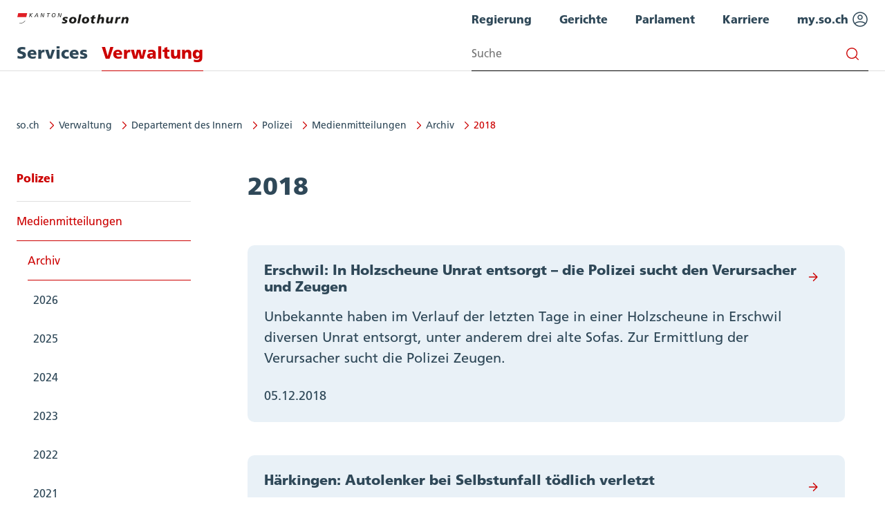

--- FILE ---
content_type: text/html; charset=utf-8
request_url: https://so.ch/verwaltung/departement-des-innern/polizei/medienmitteilungen/archiv/2018/?tx_news_pi1%5Bcontroller%5D=News&tx_news_pi1%5BcurrentPage%5D=4&cHash=f739c541764d19bf06534bd9ab1584a6
body_size: 13839
content:
<!DOCTYPE html>
<html lang="de">
<head>

<meta charset="utf-8">
<!-- 
	This website is powered by TYPO3 - inspiring people to share!
	TYPO3 is a free open source Content Management Framework initially created by Kasper Skaarhoj and licensed under GNU/GPL.
	TYPO3 is copyright 1998-2026 of Kasper Skaarhoj. Extensions are copyright of their respective owners.
	Information and contribution at https://typo3.org/
-->



<title>2018 - Kanton Solothurn</title>
<meta name="generator" content="TYPO3 CMS">
<meta name="viewport" content="width=device-width, initial-scale=1, maximum-scale=2">
<meta name="twitter:card" content="summary">
<meta name="google-site-verification" content="AnRKPckuPMMUq5H1Ub6t-0c21_j7BllMUU-c1R1D61c">


<link rel="stylesheet" href="/typo3temp/assets/compressed/merged-cb1e0705915189772bdeb081f7f76ddb.css?1768994102" media="all">






<link rel="canonical" href="https://so.ch/verwaltung/departement-des-innern/polizei/medienmitteilungen/archiv/2018/"/>
</head>
<body id="Page23947" class="layout-content">
<div class="page">

	<header id="header" data-header>
		
    <div class="header-container">
        <a aria-label="Zur Hauptseite" class="logo" title="Zur Hauptseite" accesskey="0" href="/" data-link-type="page">
	<svg xmlns="http://www.w3.org/2000/svg" id="logo" viewBox="0 0 171.086 15.742">
		<g>
			<path d="m20.424.104h.877l-.595,2.634.016.017L23.658.104h1.156l-3.296,2.951,2.43,3.036h-1.105l-2.242-2.864-.613,2.864h-.887L20.424.104Z" fill="#1d1d1b"></path>
			<path d="m31.676,3.878h-2.428l1.852-2.848.576,2.848Zm-4.827,2.213h.972l.981-1.509h3.006l.324,1.509h.904L31.685.104h-.867s-3.969,5.987-3.969,5.987Z" fill="#1d1d1b"></path>
			<path d="m37.714.104h1.157l1.726,5.017h.018L41.701.104h.833l-1.332,5.987h-1.131l-1.726-4.975h-.016l-1.042,4.975h-.843L37.714.104Z" fill="#1d1d1b"></path>
			<path d="m50.965.858h-1.903l-1.147,5.233h-.886l1.149-5.233h-1.902l.167-.754h4.687s-.165.754-.165.754Z" fill="#1d1d1b"></path>
			<path d="m54.55,3.681c0-1.527.998-2.925,2.496-2.925,1.052,0,1.577.644,1.577,1.793,0,1.305-.891,2.892-2.401,2.892-1.105,0-1.671-.695-1.671-1.76h0Zm-.93-.025c0,1.654.884,2.538,2.567,2.538,2.218,0,3.367-1.87,3.367-3.765,0-1.527-.92-2.429-2.481-2.429-2.242,0-3.453,1.956-3.453,3.656Z" fill="#1d1d1b"></path>
			<path d="m64.057.104h1.157l1.726,5.017h.018l1.087-5.017h.832l-1.332,5.987h-1.13l-1.726-4.975h-.018l-1.043,4.975h-.842s1.271-5.987,1.271-5.987Z" fill="#1d1d1b"></path>
			<path d="m69.661,12.986c.847.367,1.765.551,2.684.551.532,0,1.855-.054,1.855-.846,0-1.359-3.952-.661-3.952-3.824,0-2.242,2.611-3.142,4.834-3.142.828,0,1.987.182,3.181.57l-.699,2.168c-.846-.348-1.654-.533-2.648-.533-.734,0-1.543.166-1.543.827,0,1.065,4.136.993,4.136,3.4,0,2.372-2.005,3.548-4.485,3.584-1.453.019-2.997-.201-4.027-.495l.663-2.261h0Z" fill="#1d1d1b"></path>
			<path d="m87.97,9.971c0,2.17-.974,3.457-2.519,3.457-1.12.018-1.8-.847-1.8-2.133,0-1.526.992-3.254,2.592-3.254,1.288,0,1.728.939,1.728,1.93h0Zm3.419.037c0-2.408-1.728-4.282-4.982-4.282-3.75,0-6.176,2.278-6.176,5.642,0,2.407,1.434,4.374,4.982,4.374,3.583,0,6.176-1.745,6.176-5.735h0Z" fill="#1d1d1b"></path>
			<path d="m95.708,1.737h3.346l-2.868,13.786h-3.345l2.868-13.786h0Z" fill="#1d1d1b"></path>
			<path d="m107.455,9.971c0,2.17-.976,3.457-2.519,3.457-1.12.018-1.802-.847-1.802-2.133,0-1.526.994-3.254,2.593-3.254,1.286,0,1.728.939,1.728,1.93Zm3.418.037c0-2.408-1.728-4.282-4.98-4.282-3.751,0-6.178,2.278-6.178,5.642,0,2.407,1.434,4.374,4.983,4.374,3.583,0,6.174-1.745,6.174-5.735h.001Z" fill="#1d1d1b"></path>
			<path d="m113.372,5.946h1.894l.458-2.059,3.495-.938-.663,2.997h2.28l-.405,2.317h-2.408l-.571,2.665c-.146.716-.273,1.194-.273,1.653,0,.644.421,1.066,1.083,1.066.349,0,.717-.147,1.066-.276l-.366,2.187c-.699.111-1.398.183-2.059.183-1.691,0-3.034-.827-3.034-2.83,0-.478.072-.956.294-1.966l.57-2.684h-1.765l.404-2.317v.002Z" fill="#1d1d1b"></path>
			<path d="m125.247,1.737h3.346l-1.177,5.606h.037c.68-.899,1.783-1.617,3.328-1.617,1.929,0,2.975,1.434,2.975,3.308,0,.643-.053,1.01-.255,2.022l-.882,4.467h-3.419l.918-4.485c.093-.479.222-.955.222-1.453,0-.57-.366-1.14-1.286-1.103-1.397,0-2.225,1.215-2.464,2.628l-.936,4.412h-3.31l2.905-13.786h-.002Z" fill="#1d1d1b"></path>
			<path d="m146.496,13.023c-.165.828-.312,1.636-.405,2.5h-3.069l.258-1.563h-.037c-.956,1.066-1.948,1.782-3.696,1.782-1.929,0-2.975-1.433-2.975-3.308,0-.644.053-1.011.257-2.021l.882-4.468h3.418l-.918,4.485c-.093.478-.222.955-.222,1.452,0,.571.368,1.14,1.286,1.104,1.398,0,2.226-1.213,2.464-2.628l.937-4.412h3.308l-1.489,7.077h.001Z" fill="#1d1d1b"></path>
			<path d="m154.952,5.946l-.368,1.967h.037c.534-1.121,1.599-2.186,2.959-2.186.44,0,.956.054,1.397.238l-.754,2.923c-.423-.333-.9-.405-1.525-.405-1.397,0-2.223,1.215-2.463,2.628l-.937,4.412h-3.31l1.489-7.078c.167-.827.315-1.635.405-2.499h3.07,0Z" fill="#1d1d1b"></path>
			<path d="m161.161,8.445c.166-.827.312-1.635.405-2.499h3.069l-.257,1.563h.035c.956-1.065,1.95-1.782,3.696-1.782,1.93,0,2.977,1.434,2.977,3.308,0,.643-.055,1.01-.257,2.022l-.882,4.467h-3.418l.918-4.485c.094-.479.222-.955.222-1.453,0-.57-.368-1.14-1.288-1.103-1.397,0-2.225,1.215-2.463,2.628l-.939,4.412h-3.307s1.489-7.078,1.489-7.078Z" fill="#1d1d1b"></path>
		</g>
		<g>
			<path d="m2.364.109h13.713s-1.474,6.483-2.234,9.833c-.771,3.393-4.621,5.774-8.159,5.774-3.496,0-6.321-2.402-5.559-5.752C.886,6.613,2.364.109,2.364.109Z" fill="#fff"></path>
			<path d="m4.602,15.073l-.88.375c.613.174,1.274.268,1.961.268,3.017,0,6.261-1.732,7.629-4.347l-.858.362c-1.473,2.159-4.339,3.436-6.771,3.436-.37,0-.73-.036-1.081-.093h0Z" fill="#1d1d1b"></path>
			<path d="m2.364.109s-.682,2.998-1.357,5.972h13.713c.676-2.972,1.357-5.972,1.357-5.972,0,0-13.713,0-13.713,0Z" fill="#e01f26"></path>
		</g>
	</svg>
</a>

        
	<nav class="main-navigation" aria-label="Hauptnavigation" data-navigation-container role="navigation">
		<ul>
			
				<li>
					
							<a href="/services/" class="main-navigation-item" role="menuitem" accesskey="1">Services</a>
							
				</li>
			
				<li>
					
							<a href="/verwaltung/" class="main-navigation-item" role="menuitem" accesskey="2" aria-current="page">Verwaltung</a>
							
				</li>
			
		</ul>
	</nav>

        
	<div class="mobile-navigation" data-navigation-mobile>

		
		
	<button class="button button-circle small button-menu-toggle " data-navigation-mobile-toggler>
		

	
		<svg class="icon " viewBox="0 0 24 24"><title>open Menu</title><use href="/_assets/c8d0967b4988991174d5ef9b73cf6001/dist/Sprite.svg#icons--bars"></use></svg>
	
	






		

	
		<svg class="icon icon-close" viewBox="0 0 24 24"><title>close Menu</title><use href="/_assets/c8d0967b4988991174d5ef9b73cf6001/dist/Sprite.svg#icons--cancel"></use></svg>
	
	






	</button>


		
		<div class="mobile-navigation-overlay" data-navigation-mobile-toggle>
			
			
					<nav data-mobile-menu data-current-level="3" style="--current-level: 3;" role="navigation">
						<span class="loader" data-mobile-menu-loader></span>
						<span class="error-message">
							<p>Ups, Entschuldigung, da ist etwas schiefgelaufen. Versuchen Sie es nochmals.</p>
							
	<a href=""  class="button " >Zur Hauptseite
		

	
		<svg class="icon " viewBox="0 0 24 24"><title>Zur Hauptseite</title><use href="/_assets/c8d0967b4988991174d5ef9b73cf6001/dist/Sprite.svg#icons--arrow-right"></use></svg>
	
	






	</a>

						</span>
						

	<div data-level-id="2104"
		class="mobile-menu"
		aria-label="Hauptnavigation"
		role="navigation"
		data-mobile-menu-level="3"
		style="--level: 3;">

		
		
			
			
	<a href="#back" data-navigation-link="/verwaltung/departement-des-innern?type=1749218250" data-sub-uid="1326" class="mobile-navigation-item back" role="menuitem" title="Eine ebene höher" data-navigation-back="1">
		<svg class="icon" viewBox="0 0 24 24"><use href="/_assets/c8d0967b4988991174d5ef9b73cf6001/dist/Sprite.svg#icons--arrow-left"></use></svg>
		Zurück
	</a>

		

		
		
		
	<a href="/verwaltung/departement-des-innern/polizei/" class="mobile-navigation-item title" aria-current="page" role="menuitem" data-link-type="page">Polizei</a>


		
		
	<ul data-level="0">
		
			
			

			<li data-navigation-parent="true">
				
				
						
								
	<a href="/verwaltung/departement-des-innern/polizei/medienmitteilungen/" class="mobile-navigation-item" role="menuitem" data-link-type="page">Medienmitteilungen</a>

								
	<ul data-level="1">
		
			
			

			<li data-navigation-parent="true">
				
				
						
								
	<div class="accordion" data-element-accordion>
		
    <div class="accordion-item accordion-item-navigation">
        <button
            type="button"
            id="accordion-9591-elem-0"
            class="accordion-trigger level-2 active"
            aria-expanded="true"
            aria-controls="accordion-9591-content-0"
        >
            <a href="/verwaltung/departement-des-innern/polizei/medienmitteilungen/archiv/2026/januar/" class="title">Archiv</a>
            <span class="sr-only"
                >Akkordeon Button</span
            >
            <svg aria-hidden="true" class="icon" viewBox="0 0 24 24"><title>Akkordeon Button</title><use href="/_assets/c8d0967b4988991174d5ef9b73cf6001/dist/Sprite.svg#icons--chevron-down"></use></svg>
        </button>
        <div
            id="accordion-9591-content-0"
            class="accordion-panel navigation"
            role="region"
            aria-labelledby="accordion-9591-elem-0"
        >
            <div class="element-embed navigation">
                
			
	<ul data-level="2">
		
			
			

			<li data-navigation-parent="true">
				
				
						
								
	<div class="accordion" data-element-accordion>
		
    <div class="accordion-item accordion-item-navigation">
        <button
            type="button"
            id="accordion-90362-elem-0"
            class="accordion-trigger level-3 "
            aria-expanded="false"
            aria-controls="accordion-90362-content-0"
        >
            <a href="/verwaltung/departement-des-innern/polizei/medienmitteilungen/archiv/2026/januar/" class="title">2026</a>
            <span class="sr-only"
                >Akkordeon Button</span
            >
            <svg aria-hidden="true" class="icon" viewBox="0 0 24 24"><title>Akkordeon Button</title><use href="/_assets/c8d0967b4988991174d5ef9b73cf6001/dist/Sprite.svg#icons--chevron-down"></use></svg>
        </button>
        <div
            id="accordion-90362-content-0"
            class="accordion-panel navigation"
            role="region"
            aria-labelledby="accordion-90362-elem-0"
        >
            <div class="element-embed navigation">
                
			
	<ul data-level="3">
		
			
			

			<li >
				
				
						
								
	<a href="/verwaltung/departement-des-innern/polizei/medienmitteilungen/archiv/2026/januar/" class="mobile-navigation-item" role="menuitem" data-link-type="page">Januar</a>

							
					

			</li>
		
	</ul>

		
            </div>
        </div>
    </div>

	</div>

							

						
					

			</li>
		
			
			

			<li data-navigation-parent="true">
				
				
						
								
	<div class="accordion" data-element-accordion>
		
    <div class="accordion-item accordion-item-navigation">
        <button
            type="button"
            id="accordion-40485-elem-1"
            class="accordion-trigger level-3 "
            aria-expanded="false"
            aria-controls="accordion-40485-content-1"
        >
            <a href="/verwaltung/departement-des-innern/polizei/medienmitteilungen/archiv/2025/dezember/" class="title">2025</a>
            <span class="sr-only"
                >Akkordeon Button</span
            >
            <svg aria-hidden="true" class="icon" viewBox="0 0 24 24"><title>Akkordeon Button</title><use href="/_assets/c8d0967b4988991174d5ef9b73cf6001/dist/Sprite.svg#icons--chevron-down"></use></svg>
        </button>
        <div
            id="accordion-40485-content-1"
            class="accordion-panel navigation"
            role="region"
            aria-labelledby="accordion-40485-elem-1"
        >
            <div class="element-embed navigation">
                
			
	<ul data-level="3">
		
			
			

			<li >
				
				
						
								
	<a href="/verwaltung/departement-des-innern/polizei/medienmitteilungen/archiv/2025/dezember/" class="mobile-navigation-item" role="menuitem" data-link-type="page">Dezember</a>

							
					

			</li>
		
			
			

			<li >
				
				
						
								
	<a href="/verwaltung/departement-des-innern/polizei/medienmitteilungen/archiv/2025/november/" class="mobile-navigation-item" role="menuitem" data-link-type="page">November</a>

							
					

			</li>
		
			
			

			<li >
				
				
						
								
	<a href="/verwaltung/departement-des-innern/polizei/medienmitteilungen/archiv/2025/oktober/" class="mobile-navigation-item" role="menuitem" data-link-type="page">Oktober</a>

							
					

			</li>
		
			
			

			<li >
				
				
						
								
	<a href="/verwaltung/departement-des-innern/polizei/medienmitteilungen/archiv/2025/september/" class="mobile-navigation-item" role="menuitem" data-link-type="page">September</a>

							
					

			</li>
		
			
			

			<li >
				
				
						
								
	<a href="/verwaltung/departement-des-innern/polizei/medienmitteilungen/archiv/2025/august/" class="mobile-navigation-item" role="menuitem" data-link-type="page">August</a>

							
					

			</li>
		
			
			

			<li >
				
				
						
								
	<a href="/verwaltung/departement-des-innern/polizei/medienmitteilungen/archiv/2025/juli/" class="mobile-navigation-item" role="menuitem" data-link-type="page">Juli</a>

							
					

			</li>
		
			
			

			<li >
				
				
						
								
	<a href="/verwaltung/departement-des-innern/polizei/medienmitteilungen/archiv/2025/juni/" class="mobile-navigation-item" role="menuitem" data-link-type="page">Juni</a>

							
					

			</li>
		
			
			

			<li >
				
				
						
								
	<a href="/verwaltung/departement-des-innern/polizei/medienmitteilungen/archiv/2025/mai/" class="mobile-navigation-item" role="menuitem" data-link-type="page">Mai</a>

							
					

			</li>
		
			
			

			<li >
				
				
						
								
	<a href="/verwaltung/departement-des-innern/polizei/medienmitteilungen/archiv/2025/april/" class="mobile-navigation-item" role="menuitem" data-link-type="page">April</a>

							
					

			</li>
		
			
			

			<li >
				
				
						
								
	<a href="/verwaltung/departement-des-innern/polizei/medienmitteilungen/archiv/2025/maerz/" class="mobile-navigation-item" role="menuitem" data-link-type="page">März</a>

							
					

			</li>
		
			
			

			<li >
				
				
						
								
	<a href="/verwaltung/departement-des-innern/polizei/medienmitteilungen/archiv/2025/februar/" class="mobile-navigation-item" role="menuitem" data-link-type="page">Februar</a>

							
					

			</li>
		
			
			

			<li >
				
				
						
								
	<a href="/verwaltung/departement-des-innern/polizei/medienmitteilungen/archiv/2025/januar/" class="mobile-navigation-item" role="menuitem" data-link-type="page">Januar</a>

							
					

			</li>
		
	</ul>

		
            </div>
        </div>
    </div>

	</div>

							

						
					

			</li>
		
			
			

			<li data-navigation-parent="true">
				
				
						
								
	<div class="accordion" data-element-accordion>
		
    <div class="accordion-item accordion-item-navigation">
        <button
            type="button"
            id="accordion-38409-elem-2"
            class="accordion-trigger level-3 "
            aria-expanded="false"
            aria-controls="accordion-38409-content-2"
        >
            <a href="/verwaltung/departement-des-innern/polizei/medienmitteilungen/archiv/2024/dezember/" class="title">2024</a>
            <span class="sr-only"
                >Akkordeon Button</span
            >
            <svg aria-hidden="true" class="icon" viewBox="0 0 24 24"><title>Akkordeon Button</title><use href="/_assets/c8d0967b4988991174d5ef9b73cf6001/dist/Sprite.svg#icons--chevron-down"></use></svg>
        </button>
        <div
            id="accordion-38409-content-2"
            class="accordion-panel navigation"
            role="region"
            aria-labelledby="accordion-38409-elem-2"
        >
            <div class="element-embed navigation">
                
			
	<ul data-level="3">
		
			
			

			<li >
				
				
						
								
	<a href="/verwaltung/departement-des-innern/polizei/medienmitteilungen/archiv/2024/dezember/" class="mobile-navigation-item" role="menuitem" data-link-type="page">Dezember</a>

							
					

			</li>
		
			
			

			<li >
				
				
						
								
	<a href="/verwaltung/departement-des-innern/polizei/medienmitteilungen/archiv/2024/november/" class="mobile-navigation-item" role="menuitem" data-link-type="page">November</a>

							
					

			</li>
		
			
			

			<li >
				
				
						
								
	<a href="/verwaltung/departement-des-innern/polizei/medienmitteilungen/archiv/2024/oktober/" class="mobile-navigation-item" role="menuitem" data-link-type="page">Oktober</a>

							
					

			</li>
		
			
			

			<li >
				
				
						
								
	<a href="/verwaltung/departement-des-innern/polizei/medienmitteilungen/archiv/2024/september/" class="mobile-navigation-item" role="menuitem" data-link-type="page">September</a>

							
					

			</li>
		
			
			

			<li >
				
				
						
								
	<a href="/verwaltung/departement-des-innern/polizei/medienmitteilungen/archiv/2024/august/" class="mobile-navigation-item" role="menuitem" data-link-type="page">August</a>

							
					

			</li>
		
			
			

			<li >
				
				
						
								
	<a href="/verwaltung/departement-des-innern/polizei/medienmitteilungen/archiv/2024/juli/" class="mobile-navigation-item" role="menuitem" data-link-type="page">Juli</a>

							
					

			</li>
		
			
			

			<li >
				
				
						
								
	<a href="/verwaltung/departement-des-innern/polizei/medienmitteilungen/archiv/2024/juni/" class="mobile-navigation-item" role="menuitem" data-link-type="page">Juni</a>

							
					

			</li>
		
			
			

			<li >
				
				
						
								
	<a href="/verwaltung/departement-des-innern/polizei/medienmitteilungen/archiv/2024/mai/" class="mobile-navigation-item" role="menuitem" data-link-type="page">Mai</a>

							
					

			</li>
		
			
			

			<li >
				
				
						
								
	<a href="/verwaltung/departement-des-innern/polizei/medienmitteilungen/archiv/2024/april/" class="mobile-navigation-item" role="menuitem" data-link-type="page">April</a>

							
					

			</li>
		
			
			

			<li >
				
				
						
								
	<a href="/verwaltung/departement-des-innern/polizei/medienmitteilungen/archiv/2024/maerz/" class="mobile-navigation-item" role="menuitem" data-link-type="page">März</a>

							
					

			</li>
		
			
			

			<li >
				
				
						
								
	<a href="/verwaltung/departement-des-innern/polizei/medienmitteilungen/archiv/2024/februar/" class="mobile-navigation-item" role="menuitem" data-link-type="page">Februar</a>

							
					

			</li>
		
			
			

			<li >
				
				
						
								
	<a href="/verwaltung/departement-des-innern/polizei/medienmitteilungen/archiv/2024/januar/" class="mobile-navigation-item" role="menuitem" data-link-type="page">Januar</a>

							
					

			</li>
		
	</ul>

		
            </div>
        </div>
    </div>

	</div>

							

						
					

			</li>
		
			
			

			<li data-navigation-parent="true">
				
				
						
								
	<div class="accordion" data-element-accordion>
		
    <div class="accordion-item accordion-item-navigation">
        <button
            type="button"
            id="accordion-36541-elem-3"
            class="accordion-trigger level-3 "
            aria-expanded="false"
            aria-controls="accordion-36541-content-3"
        >
            <a href="/verwaltung/departement-des-innern/polizei/medienmitteilungen/archiv/2023/dezember/" class="title">2023</a>
            <span class="sr-only"
                >Akkordeon Button</span
            >
            <svg aria-hidden="true" class="icon" viewBox="0 0 24 24"><title>Akkordeon Button</title><use href="/_assets/c8d0967b4988991174d5ef9b73cf6001/dist/Sprite.svg#icons--chevron-down"></use></svg>
        </button>
        <div
            id="accordion-36541-content-3"
            class="accordion-panel navigation"
            role="region"
            aria-labelledby="accordion-36541-elem-3"
        >
            <div class="element-embed navigation">
                
			
	<ul data-level="3">
		
			
			

			<li >
				
				
						
								
	<a href="/verwaltung/departement-des-innern/polizei/medienmitteilungen/archiv/2023/dezember/" class="mobile-navigation-item" role="menuitem" data-link-type="page">Dezember</a>

							
					

			</li>
		
			
			

			<li >
				
				
						
								
	<a href="/verwaltung/departement-des-innern/polizei/medienmitteilungen/archiv/2023/november/" class="mobile-navigation-item" role="menuitem" data-link-type="page">November</a>

							
					

			</li>
		
			
			

			<li >
				
				
						
								
	<a href="/verwaltung/departement-des-innern/polizei/medienmitteilungen/archiv/2023/oktober/" class="mobile-navigation-item" role="menuitem" data-link-type="page">Oktober</a>

							
					

			</li>
		
			
			

			<li >
				
				
						
								
	<a href="/verwaltung/departement-des-innern/polizei/medienmitteilungen/archiv/2023/september/" class="mobile-navigation-item" role="menuitem" data-link-type="page">September</a>

							
					

			</li>
		
			
			

			<li >
				
				
						
								
	<a href="/verwaltung/departement-des-innern/polizei/medienmitteilungen/archiv/2023/august/" class="mobile-navigation-item" role="menuitem" data-link-type="page">August</a>

							
					

			</li>
		
			
			

			<li >
				
				
						
								
	<a href="/verwaltung/departement-des-innern/polizei/medienmitteilungen/archiv/2023/juli/" class="mobile-navigation-item" role="menuitem" data-link-type="page">Juli</a>

							
					

			</li>
		
			
			

			<li >
				
				
						
								
	<a href="/verwaltung/departement-des-innern/polizei/medienmitteilungen/archiv/2023/juni/" class="mobile-navigation-item" role="menuitem" data-link-type="page">Juni</a>

							
					

			</li>
		
			
			

			<li >
				
				
						
								
	<a href="/verwaltung/departement-des-innern/polizei/medienmitteilungen/archiv/2023/mai/" class="mobile-navigation-item" role="menuitem" data-link-type="page">Mai</a>

							
					

			</li>
		
			
			

			<li >
				
				
						
								
	<a href="/verwaltung/departement-des-innern/polizei/medienmitteilungen/archiv/2023/april/" class="mobile-navigation-item" role="menuitem" data-link-type="page">April</a>

							
					

			</li>
		
			
			

			<li >
				
				
						
								
	<a href="/verwaltung/departement-des-innern/polizei/medienmitteilungen/archiv/2023/maerz/" class="mobile-navigation-item" role="menuitem" data-link-type="page">März</a>

							
					

			</li>
		
			
			

			<li >
				
				
						
								
	<a href="/verwaltung/departement-des-innern/polizei/medienmitteilungen/archiv/2023/februar/" class="mobile-navigation-item" role="menuitem" data-link-type="page">Februar</a>

							
					

			</li>
		
			
			

			<li >
				
				
						
								
	<a href="/verwaltung/departement-des-innern/polizei/medienmitteilungen/archiv/2023/januar/" class="mobile-navigation-item" role="menuitem" data-link-type="page">Januar</a>

							
					

			</li>
		
	</ul>

		
            </div>
        </div>
    </div>

	</div>

							

						
					

			</li>
		
			
			

			<li data-navigation-parent="true">
				
				
						
								
	<div class="accordion" data-element-accordion>
		
    <div class="accordion-item accordion-item-navigation">
        <button
            type="button"
            id="accordion-33691-elem-4"
            class="accordion-trigger level-3 "
            aria-expanded="false"
            aria-controls="accordion-33691-content-4"
        >
            <a href="/verwaltung/departement-des-innern/polizei/medienmitteilungen/archiv/2022/dezember/" class="title">2022</a>
            <span class="sr-only"
                >Akkordeon Button</span
            >
            <svg aria-hidden="true" class="icon" viewBox="0 0 24 24"><title>Akkordeon Button</title><use href="/_assets/c8d0967b4988991174d5ef9b73cf6001/dist/Sprite.svg#icons--chevron-down"></use></svg>
        </button>
        <div
            id="accordion-33691-content-4"
            class="accordion-panel navigation"
            role="region"
            aria-labelledby="accordion-33691-elem-4"
        >
            <div class="element-embed navigation">
                
			
	<ul data-level="3">
		
			
			

			<li >
				
				
						
								
	<a href="/verwaltung/departement-des-innern/polizei/medienmitteilungen/archiv/2022/dezember/" class="mobile-navigation-item" role="menuitem" data-link-type="page">Dezember</a>

							
					

			</li>
		
			
			

			<li >
				
				
						
								
	<a href="/verwaltung/departement-des-innern/polizei/medienmitteilungen/archiv/2022/november/" class="mobile-navigation-item" role="menuitem" data-link-type="page">November</a>

							
					

			</li>
		
			
			

			<li >
				
				
						
								
	<a href="/verwaltung/departement-des-innern/polizei/medienmitteilungen/archiv/2022/oktober/" class="mobile-navigation-item" role="menuitem" data-link-type="page">Oktober</a>

							
					

			</li>
		
			
			

			<li >
				
				
						
								
	<a href="/verwaltung/departement-des-innern/polizei/medienmitteilungen/archiv/2022/september/" class="mobile-navigation-item" role="menuitem" data-link-type="page">September</a>

							
					

			</li>
		
			
			

			<li >
				
				
						
								
	<a href="/verwaltung/departement-des-innern/polizei/medienmitteilungen/archiv/2022/august/" class="mobile-navigation-item" role="menuitem" data-link-type="page">August</a>

							
					

			</li>
		
			
			

			<li >
				
				
						
								
	<a href="/verwaltung/departement-des-innern/polizei/medienmitteilungen/archiv/2022/juli/" class="mobile-navigation-item" role="menuitem" data-link-type="page">Juli</a>

							
					

			</li>
		
			
			

			<li >
				
				
						
								
	<a href="/verwaltung/departement-des-innern/polizei/medienmitteilungen/archiv/2022/juni/" class="mobile-navigation-item" role="menuitem" data-link-type="page">Juni</a>

							
					

			</li>
		
			
			

			<li >
				
				
						
								
	<a href="/verwaltung/departement-des-innern/polizei/medienmitteilungen/archiv/2022/mai/" class="mobile-navigation-item" role="menuitem" data-link-type="page">Mai</a>

							
					

			</li>
		
			
			

			<li >
				
				
						
								
	<a href="/verwaltung/departement-des-innern/polizei/medienmitteilungen/archiv/2022/april/" class="mobile-navigation-item" role="menuitem" data-link-type="page">April</a>

							
					

			</li>
		
			
			

			<li >
				
				
						
								
	<a href="/verwaltung/departement-des-innern/polizei/medienmitteilungen/archiv/2022/maerz/" class="mobile-navigation-item" role="menuitem" data-link-type="page">März</a>

							
					

			</li>
		
			
			

			<li >
				
				
						
								
	<a href="/verwaltung/departement-des-innern/polizei/medienmitteilungen/archiv/2022/februar/" class="mobile-navigation-item" role="menuitem" data-link-type="page">Februar</a>

							
					

			</li>
		
			
			

			<li >
				
				
						
								
	<a href="/verwaltung/departement-des-innern/polizei/medienmitteilungen/archiv/2022/januar/" class="mobile-navigation-item" role="menuitem" data-link-type="page">Januar</a>

							
					

			</li>
		
	</ul>

		
            </div>
        </div>
    </div>

	</div>

							

						
					

			</li>
		
			
			

			<li data-navigation-parent="true">
				
				
						
								
	<div class="accordion" data-element-accordion>
		
    <div class="accordion-item accordion-item-navigation">
        <button
            type="button"
            id="accordion-29323-elem-5"
            class="accordion-trigger level-3 "
            aria-expanded="false"
            aria-controls="accordion-29323-content-5"
        >
            <a href="/verwaltung/departement-des-innern/polizei/medienmitteilungen/archiv/2021/dezember/" class="title">2021</a>
            <span class="sr-only"
                >Akkordeon Button</span
            >
            <svg aria-hidden="true" class="icon" viewBox="0 0 24 24"><title>Akkordeon Button</title><use href="/_assets/c8d0967b4988991174d5ef9b73cf6001/dist/Sprite.svg#icons--chevron-down"></use></svg>
        </button>
        <div
            id="accordion-29323-content-5"
            class="accordion-panel navigation"
            role="region"
            aria-labelledby="accordion-29323-elem-5"
        >
            <div class="element-embed navigation">
                
			
	<ul data-level="3">
		
			
			

			<li >
				
				
						
								
	<a href="/verwaltung/departement-des-innern/polizei/medienmitteilungen/archiv/2021/dezember/" class="mobile-navigation-item" role="menuitem" data-link-type="page">Dezember</a>

							
					

			</li>
		
			
			

			<li >
				
				
						
								
	<a href="/verwaltung/departement-des-innern/polizei/medienmitteilungen/archiv/2021/november/" class="mobile-navigation-item" role="menuitem" data-link-type="page">November</a>

							
					

			</li>
		
			
			

			<li >
				
				
						
								
	<a href="/verwaltung/departement-des-innern/polizei/medienmitteilungen/archiv/2021/oktober/" class="mobile-navigation-item" role="menuitem" data-link-type="page">Oktober</a>

							
					

			</li>
		
			
			

			<li >
				
				
						
								
	<a href="/verwaltung/departement-des-innern/polizei/medienmitteilungen/archiv/2021/september/" class="mobile-navigation-item" role="menuitem" data-link-type="page">September</a>

							
					

			</li>
		
			
			

			<li >
				
				
						
								
	<a href="/verwaltung/departement-des-innern/polizei/medienmitteilungen/archiv/2021/august/" class="mobile-navigation-item" role="menuitem" data-link-type="page">August</a>

							
					

			</li>
		
			
			

			<li >
				
				
						
								
	<a href="/verwaltung/departement-des-innern/polizei/medienmitteilungen/archiv/2021/juli/" class="mobile-navigation-item" role="menuitem" data-link-type="page">Juli</a>

							
					

			</li>
		
			
			

			<li >
				
				
						
								
	<a href="/verwaltung/departement-des-innern/polizei/medienmitteilungen/archiv/2021/juni/" class="mobile-navigation-item" role="menuitem" data-link-type="page">Juni</a>

							
					

			</li>
		
			
			

			<li >
				
				
						
								
	<a href="/verwaltung/departement-des-innern/polizei/medienmitteilungen/archiv/2021/mai/" class="mobile-navigation-item" role="menuitem" data-link-type="page">Mai</a>

							
					

			</li>
		
			
			

			<li >
				
				
						
								
	<a href="/verwaltung/departement-des-innern/polizei/medienmitteilungen/archiv/2021/april/" class="mobile-navigation-item" role="menuitem" data-link-type="page">April</a>

							
					

			</li>
		
			
			

			<li >
				
				
						
								
	<a href="/verwaltung/departement-des-innern/polizei/medienmitteilungen/archiv/2021/maerz/" class="mobile-navigation-item" role="menuitem" data-link-type="page">März</a>

							
					

			</li>
		
			
			

			<li >
				
				
						
								
	<a href="/verwaltung/departement-des-innern/polizei/medienmitteilungen/archiv/2021/februar/" class="mobile-navigation-item" role="menuitem" data-link-type="page">Februar</a>

							
					

			</li>
		
			
			

			<li >
				
				
						
								
	<a href="/verwaltung/departement-des-innern/polizei/medienmitteilungen/archiv/2021/januar/" class="mobile-navigation-item" role="menuitem" data-link-type="page">Januar</a>

							
					

			</li>
		
	</ul>

		
            </div>
        </div>
    </div>

	</div>

							

						
					

			</li>
		
			
			

			<li >
				
				
						
								
	<a href="/verwaltung/departement-des-innern/polizei/medienmitteilungen/archiv/2020/" class="mobile-navigation-item" role="menuitem" data-link-type="page">2020</a>

							
					

			</li>
		
			
			

			<li >
				
				
						
								
	<a href="/verwaltung/departement-des-innern/polizei/medienmitteilungen/archiv/2019/" class="mobile-navigation-item" role="menuitem" data-link-type="page">2019</a>

							
					

			</li>
		
			
			

			<li >
				
				
						
								
	<a href="/verwaltung/departement-des-innern/polizei/medienmitteilungen/archiv/2018/" class="mobile-navigation-item" aria-current="page" role="menuitem" data-link-type="page">2018</a>

							
					

			</li>
		
			
			

			<li >
				
				
						
								
	<a href="/verwaltung/departement-des-innern/polizei/medienmitteilungen/archiv/2017/" class="mobile-navigation-item" role="menuitem" data-link-type="page">2017</a>

							
					

			</li>
		
			
			

			<li >
				
				
						
								
	<a href="/verwaltung/departement-des-innern/polizei/medienmitteilungen/archiv/2016/" class="mobile-navigation-item" role="menuitem" data-link-type="page">2016</a>

							
					

			</li>
		
			
			

			<li data-navigation-parent="true">
				
				
						
								
	<div class="accordion" data-element-accordion>
		
    <div class="accordion-item accordion-item-navigation">
        <button
            type="button"
            id="accordion-19699-elem-11"
            class="accordion-trigger level-3 "
            aria-expanded="false"
            aria-controls="accordion-19699-content-11"
        >
            <a href="/verwaltung/departement-des-innern/polizei/medienmitteilungen/archiv/2015/dezember/" class="title">2015</a>
            <span class="sr-only"
                >Akkordeon Button</span
            >
            <svg aria-hidden="true" class="icon" viewBox="0 0 24 24"><title>Akkordeon Button</title><use href="/_assets/c8d0967b4988991174d5ef9b73cf6001/dist/Sprite.svg#icons--chevron-down"></use></svg>
        </button>
        <div
            id="accordion-19699-content-11"
            class="accordion-panel navigation"
            role="region"
            aria-labelledby="accordion-19699-elem-11"
        >
            <div class="element-embed navigation">
                
			
	<ul data-level="3">
		
			
			

			<li >
				
				
						
								
	<a href="/verwaltung/departement-des-innern/polizei/medienmitteilungen/archiv/2015/dezember/" class="mobile-navigation-item" role="menuitem" data-link-type="page">Dezember</a>

							
					

			</li>
		
			
			

			<li >
				
				
						
								
	<a href="/verwaltung/departement-des-innern/polizei/medienmitteilungen/archiv/2015/november/" class="mobile-navigation-item" role="menuitem" data-link-type="page">November</a>

							
					

			</li>
		
			
			

			<li >
				
				
						
								
	<a href="/verwaltung/departement-des-innern/polizei/medienmitteilungen/archiv/2015/oktober/" class="mobile-navigation-item" role="menuitem" data-link-type="page">Oktober</a>

							
					

			</li>
		
			
			

			<li >
				
				
						
								
	<a href="/verwaltung/departement-des-innern/polizei/medienmitteilungen/archiv/2015/september/" class="mobile-navigation-item" role="menuitem" data-link-type="page">September</a>

							
					

			</li>
		
			
			

			<li >
				
				
						
								
	<a href="/verwaltung/departement-des-innern/polizei/medienmitteilungen/archiv/2015/august/" class="mobile-navigation-item" role="menuitem" data-link-type="page">August</a>

							
					

			</li>
		
			
			

			<li >
				
				
						
								
	<a href="/verwaltung/departement-des-innern/polizei/medienmitteilungen/archiv/2015/juli/" class="mobile-navigation-item" role="menuitem" data-link-type="page">Juli</a>

							
					

			</li>
		
			
			

			<li >
				
				
						
								
	<a href="/verwaltung/departement-des-innern/polizei/medienmitteilungen/archiv/2015/juni/" class="mobile-navigation-item" role="menuitem" data-link-type="page">Juni</a>

							
					

			</li>
		
			
			

			<li >
				
				
						
								
	<a href="/verwaltung/departement-des-innern/polizei/medienmitteilungen/archiv/2015/mai/" class="mobile-navigation-item" role="menuitem" data-link-type="page">Mai</a>

							
					

			</li>
		
			
			

			<li >
				
				
						
								
	<a href="/verwaltung/departement-des-innern/polizei/medienmitteilungen/archiv/2015/april/" class="mobile-navigation-item" role="menuitem" data-link-type="page">April</a>

							
					

			</li>
		
			
			

			<li >
				
				
						
								
	<a href="/verwaltung/departement-des-innern/polizei/medienmitteilungen/archiv/2015/maerz/" class="mobile-navigation-item" role="menuitem" data-link-type="page">März</a>

							
					

			</li>
		
			
			

			<li >
				
				
						
								
	<a href="/verwaltung/departement-des-innern/polizei/medienmitteilungen/archiv/2015/februar/" class="mobile-navigation-item" role="menuitem" data-link-type="page">Februar</a>

							
					

			</li>
		
			
			

			<li >
				
				
						
								
	<a href="/verwaltung/departement-des-innern/polizei/medienmitteilungen/archiv/2015/januar/" class="mobile-navigation-item" role="menuitem" data-link-type="page">Januar</a>

							
					

			</li>
		
	</ul>

		
            </div>
        </div>
    </div>

	</div>

							

						
					

			</li>
		
			
			

			<li data-navigation-parent="true">
				
				
						
								
	<div class="accordion" data-element-accordion>
		
    <div class="accordion-item accordion-item-navigation">
        <button
            type="button"
            id="accordion-16633-elem-12"
            class="accordion-trigger level-3 "
            aria-expanded="false"
            aria-controls="accordion-16633-content-12"
        >
            <a href="/verwaltung/departement-des-innern/polizei/medienmitteilungen/archiv/2014/januar-2014/" class="title">2014</a>
            <span class="sr-only"
                >Akkordeon Button</span
            >
            <svg aria-hidden="true" class="icon" viewBox="0 0 24 24"><title>Akkordeon Button</title><use href="/_assets/c8d0967b4988991174d5ef9b73cf6001/dist/Sprite.svg#icons--chevron-down"></use></svg>
        </button>
        <div
            id="accordion-16633-content-12"
            class="accordion-panel navigation"
            role="region"
            aria-labelledby="accordion-16633-elem-12"
        >
            <div class="element-embed navigation">
                
			
	<ul data-level="3">
		
			
			

			<li >
				
				
						
								
	<a href="/verwaltung/departement-des-innern/polizei/medienmitteilungen/archiv/2014/januar-2014/" class="mobile-navigation-item" role="menuitem" data-link-type="page">Januar 2014</a>

							
					

			</li>
		
			
			

			<li >
				
				
						
								
	<a href="/verwaltung/departement-des-innern/polizei/medienmitteilungen/archiv/2014/februar-2014/" class="mobile-navigation-item" role="menuitem" data-link-type="page">Februar 2014</a>

							
					

			</li>
		
			
			

			<li >
				
				
						
								
	<a href="/verwaltung/departement-des-innern/polizei/medienmitteilungen/archiv/2014/maerz-2014/" class="mobile-navigation-item" role="menuitem" data-link-type="page">März 2014</a>

							
					

			</li>
		
			
			

			<li >
				
				
						
								
	<a href="/verwaltung/departement-des-innern/polizei/medienmitteilungen/archiv/2014/april-2014/" class="mobile-navigation-item" role="menuitem" data-link-type="page">April 2014</a>

							
					

			</li>
		
			
			

			<li >
				
				
						
								
	<a href="/verwaltung/departement-des-innern/polizei/medienmitteilungen/archiv/2014/mai-2014/" class="mobile-navigation-item" role="menuitem" data-link-type="page">Mai 2014</a>

							
					

			</li>
		
			
			

			<li >
				
				
						
								
	<a href="/verwaltung/departement-des-innern/polizei/medienmitteilungen/archiv/2014/juni-2014/" class="mobile-navigation-item" role="menuitem" data-link-type="page">Juni 2014</a>

							
					

			</li>
		
			
			

			<li >
				
				
						
								
	<a href="/verwaltung/departement-des-innern/polizei/medienmitteilungen/archiv/2014/juli-2014/" class="mobile-navigation-item" role="menuitem" data-link-type="page">Juli 2014</a>

							
					

			</li>
		
			
			

			<li >
				
				
						
								
	<a href="/verwaltung/departement-des-innern/polizei/medienmitteilungen/archiv/2014/august-2014/" class="mobile-navigation-item" role="menuitem" data-link-type="page">August 2014</a>

							
					

			</li>
		
			
			

			<li >
				
				
						
								
	<a href="/verwaltung/departement-des-innern/polizei/medienmitteilungen/archiv/2014/september-2014/" class="mobile-navigation-item" role="menuitem" data-link-type="page">September 2014</a>

							
					

			</li>
		
			
			

			<li >
				
				
						
								
	<a href="/verwaltung/departement-des-innern/polizei/medienmitteilungen/archiv/2014/oktober-2014/" class="mobile-navigation-item" role="menuitem" data-link-type="page">Oktober 2014</a>

							
					

			</li>
		
			
			

			<li >
				
				
						
								
	<a href="/verwaltung/departement-des-innern/polizei/medienmitteilungen/archiv/2014/november-2014/" class="mobile-navigation-item" role="menuitem" data-link-type="page">November 2014</a>

							
					

			</li>
		
			
			

			<li >
				
				
						
								
	<a href="/verwaltung/departement-des-innern/polizei/medienmitteilungen/archiv/2014/dezember-2014/" class="mobile-navigation-item" role="menuitem" data-link-type="page">Dezember 2014</a>

							
					

			</li>
		
	</ul>

		
            </div>
        </div>
    </div>

	</div>

							

						
					

			</li>
		
			
			

			<li data-navigation-parent="true">
				
				
						
								
	<div class="accordion" data-element-accordion>
		
    <div class="accordion-item accordion-item-navigation">
        <button
            type="button"
            id="accordion-15190-elem-13"
            class="accordion-trigger level-3 "
            aria-expanded="false"
            aria-controls="accordion-15190-content-13"
        >
            <a href="/verwaltung/departement-des-innern/polizei/medienmitteilungen/archiv/2013/januar-2013/" class="title">2013</a>
            <span class="sr-only"
                >Akkordeon Button</span
            >
            <svg aria-hidden="true" class="icon" viewBox="0 0 24 24"><title>Akkordeon Button</title><use href="/_assets/c8d0967b4988991174d5ef9b73cf6001/dist/Sprite.svg#icons--chevron-down"></use></svg>
        </button>
        <div
            id="accordion-15190-content-13"
            class="accordion-panel navigation"
            role="region"
            aria-labelledby="accordion-15190-elem-13"
        >
            <div class="element-embed navigation">
                
			
	<ul data-level="3">
		
			
			

			<li >
				
				
						
								
	<a href="/verwaltung/departement-des-innern/polizei/medienmitteilungen/archiv/2013/januar-2013/" class="mobile-navigation-item" role="menuitem" data-link-type="page">Januar 2013</a>

							
					

			</li>
		
			
			

			<li >
				
				
						
								
	<a href="/verwaltung/departement-des-innern/polizei/medienmitteilungen/archiv/2013/februar-2013/" class="mobile-navigation-item" role="menuitem" data-link-type="page">Februar 2013</a>

							
					

			</li>
		
			
			

			<li >
				
				
						
								
	<a href="/verwaltung/departement-des-innern/polizei/medienmitteilungen/archiv/2013/maerz-2013/" class="mobile-navigation-item" role="menuitem" data-link-type="page">März 2013</a>

							
					

			</li>
		
			
			

			<li >
				
				
						
								
	<a href="/verwaltung/departement-des-innern/polizei/medienmitteilungen/archiv/2013/april-2013/" class="mobile-navigation-item" role="menuitem" data-link-type="page">April 2013</a>

							
					

			</li>
		
			
			

			<li >
				
				
						
								
	<a href="/verwaltung/departement-des-innern/polizei/medienmitteilungen/archiv/2013/mai-2013/" class="mobile-navigation-item" role="menuitem" data-link-type="page">Mai 2013</a>

							
					

			</li>
		
			
			

			<li >
				
				
						
								
	<a href="/verwaltung/departement-des-innern/polizei/medienmitteilungen/archiv/2013/juni-2013/" class="mobile-navigation-item" role="menuitem" data-link-type="page">Juni 2013</a>

							
					

			</li>
		
			
			

			<li >
				
				
						
								
	<a href="/verwaltung/departement-des-innern/polizei/medienmitteilungen/archiv/2013/juli-2013/" class="mobile-navigation-item" role="menuitem" data-link-type="page">Juli 2013</a>

							
					

			</li>
		
			
			

			<li >
				
				
						
								
	<a href="/verwaltung/departement-des-innern/polizei/medienmitteilungen/archiv/2013/august-2013/" class="mobile-navigation-item" role="menuitem" data-link-type="page">August 2013</a>

							
					

			</li>
		
			
			

			<li >
				
				
						
								
	<a href="/verwaltung/departement-des-innern/polizei/medienmitteilungen/archiv/2013/september-2013/" class="mobile-navigation-item" role="menuitem" data-link-type="page">September 2013</a>

							
					

			</li>
		
			
			

			<li >
				
				
						
								
	<a href="/verwaltung/departement-des-innern/polizei/medienmitteilungen/archiv/2013/oktober-2013/" class="mobile-navigation-item" role="menuitem" data-link-type="page">Oktober 2013</a>

							
					

			</li>
		
			
			

			<li >
				
				
						
								
	<a href="/verwaltung/departement-des-innern/polizei/medienmitteilungen/archiv/2013/november-2013/" class="mobile-navigation-item" role="menuitem" data-link-type="page">November 2013</a>

							
					

			</li>
		
			
			

			<li >
				
				
						
								
	<a href="/verwaltung/departement-des-innern/polizei/medienmitteilungen/archiv/2013/dezember-2013/" class="mobile-navigation-item" role="menuitem" data-link-type="page">Dezember 2013</a>

							
					

			</li>
		
	</ul>

		
            </div>
        </div>
    </div>

	</div>

							

						
					

			</li>
		
			
			

			<li data-navigation-parent="true">
				
				
						
								
	<div class="accordion" data-element-accordion>
		
    <div class="accordion-item accordion-item-navigation">
        <button
            type="button"
            id="accordion-13913-elem-14"
            class="accordion-trigger level-3 "
            aria-expanded="false"
            aria-controls="accordion-13913-content-14"
        >
            <a href="/verwaltung/departement-des-innern/polizei/medienmitteilungen/archiv/2012/januar-2012/" class="title">2012</a>
            <span class="sr-only"
                >Akkordeon Button</span
            >
            <svg aria-hidden="true" class="icon" viewBox="0 0 24 24"><title>Akkordeon Button</title><use href="/_assets/c8d0967b4988991174d5ef9b73cf6001/dist/Sprite.svg#icons--chevron-down"></use></svg>
        </button>
        <div
            id="accordion-13913-content-14"
            class="accordion-panel navigation"
            role="region"
            aria-labelledby="accordion-13913-elem-14"
        >
            <div class="element-embed navigation">
                
			
	<ul data-level="3">
		
			
			

			<li >
				
				
						
								
	<a href="/verwaltung/departement-des-innern/polizei/medienmitteilungen/archiv/2012/januar-2012/" class="mobile-navigation-item" role="menuitem" data-link-type="page">Januar 2012</a>

							
					

			</li>
		
			
			

			<li >
				
				
						
								
	<a href="/verwaltung/departement-des-innern/polizei/medienmitteilungen/archiv/2012/februar-2012/" class="mobile-navigation-item" role="menuitem" data-link-type="page">Februar 2012</a>

							
					

			</li>
		
			
			

			<li >
				
				
						
								
	<a href="/verwaltung/departement-des-innern/polizei/medienmitteilungen/archiv/2012/maerz-2012/" class="mobile-navigation-item" role="menuitem" data-link-type="page">März 2012</a>

							
					

			</li>
		
			
			

			<li >
				
				
						
								
	<a href="/verwaltung/departement-des-innern/polizei/medienmitteilungen/archiv/2012/april-2012/" class="mobile-navigation-item" role="menuitem" data-link-type="page">April 2012</a>

							
					

			</li>
		
			
			

			<li >
				
				
						
								
	<a href="/verwaltung/departement-des-innern/polizei/medienmitteilungen/archiv/2012/mai-2012/" class="mobile-navigation-item" role="menuitem" data-link-type="page">Mai 2012</a>

							
					

			</li>
		
			
			

			<li >
				
				
						
								
	<a href="/verwaltung/departement-des-innern/polizei/medienmitteilungen/archiv/2012/juni-2012/" class="mobile-navigation-item" role="menuitem" data-link-type="page">Juni 2012</a>

							
					

			</li>
		
			
			

			<li >
				
				
						
								
	<a href="/verwaltung/departement-des-innern/polizei/medienmitteilungen/archiv/2012/juli-2012/" class="mobile-navigation-item" role="menuitem" data-link-type="page">Juli 2012</a>

							
					

			</li>
		
			
			

			<li >
				
				
						
								
	<a href="/verwaltung/departement-des-innern/polizei/medienmitteilungen/archiv/2012/august-2012/" class="mobile-navigation-item" role="menuitem" data-link-type="page">August 2012</a>

							
					

			</li>
		
			
			

			<li >
				
				
						
								
	<a href="/verwaltung/departement-des-innern/polizei/medienmitteilungen/archiv/2012/september-2012/" class="mobile-navigation-item" role="menuitem" data-link-type="page">September 2012</a>

							
					

			</li>
		
			
			

			<li >
				
				
						
								
	<a href="/verwaltung/departement-des-innern/polizei/medienmitteilungen/archiv/2012/oktober-2012/" class="mobile-navigation-item" role="menuitem" data-link-type="page">Oktober 2012</a>

							
					

			</li>
		
			
			

			<li >
				
				
						
								
	<a href="/verwaltung/departement-des-innern/polizei/medienmitteilungen/archiv/2012/november-2012/" class="mobile-navigation-item" role="menuitem" data-link-type="page">November 2012</a>

							
					

			</li>
		
			
			

			<li >
				
				
						
								
	<a href="/verwaltung/departement-des-innern/polizei/medienmitteilungen/archiv/2012/dezember-2012/" class="mobile-navigation-item" role="menuitem" data-link-type="page">Dezember 2012</a>

							
					

			</li>
		
	</ul>

		
            </div>
        </div>
    </div>

	</div>

							

						
					

			</li>
		
			
			

			<li data-navigation-parent="true">
				
				
						
								
	<div class="accordion" data-element-accordion>
		
    <div class="accordion-item accordion-item-navigation">
        <button
            type="button"
            id="accordion-13061-elem-15"
            class="accordion-trigger level-3 "
            aria-expanded="false"
            aria-controls="accordion-13061-content-15"
        >
            <a href="/verwaltung/departement-des-innern/polizei/medienmitteilungen/archiv/2011/januar-2011/" class="title">2011</a>
            <span class="sr-only"
                >Akkordeon Button</span
            >
            <svg aria-hidden="true" class="icon" viewBox="0 0 24 24"><title>Akkordeon Button</title><use href="/_assets/c8d0967b4988991174d5ef9b73cf6001/dist/Sprite.svg#icons--chevron-down"></use></svg>
        </button>
        <div
            id="accordion-13061-content-15"
            class="accordion-panel navigation"
            role="region"
            aria-labelledby="accordion-13061-elem-15"
        >
            <div class="element-embed navigation">
                
			
	<ul data-level="3">
		
			
			

			<li >
				
				
						
								
	<a href="/verwaltung/departement-des-innern/polizei/medienmitteilungen/archiv/2011/januar-2011/" class="mobile-navigation-item" role="menuitem" data-link-type="page">Januar 2011</a>

							
					

			</li>
		
			
			

			<li >
				
				
						
								
	<a href="/verwaltung/departement-des-innern/polizei/medienmitteilungen/archiv/2011/februar-2011/" class="mobile-navigation-item" role="menuitem" data-link-type="page">Februar 2011</a>

							
					

			</li>
		
			
			

			<li >
				
				
						
								
	<a href="/verwaltung/departement-des-innern/polizei/medienmitteilungen/archiv/2011/maerz-2011/" class="mobile-navigation-item" role="menuitem" data-link-type="page">März 2011</a>

							
					

			</li>
		
			
			

			<li >
				
				
						
								
	<a href="/verwaltung/departement-des-innern/polizei/medienmitteilungen/archiv/2011/april-2011/" class="mobile-navigation-item" role="menuitem" data-link-type="page">April 2011</a>

							
					

			</li>
		
			
			

			<li >
				
				
						
								
	<a href="/verwaltung/departement-des-innern/polizei/medienmitteilungen/archiv/2011/mai-2011/" class="mobile-navigation-item" role="menuitem" data-link-type="page">Mai 2011</a>

							
					

			</li>
		
			
			

			<li >
				
				
						
								
	<a href="/verwaltung/departement-des-innern/polizei/medienmitteilungen/archiv/2011/juni-2011/" class="mobile-navigation-item" role="menuitem" data-link-type="page">Juni 2011</a>

							
					

			</li>
		
			
			

			<li >
				
				
						
								
	<a href="/verwaltung/departement-des-innern/polizei/medienmitteilungen/archiv/2011/juli-2011/" class="mobile-navigation-item" role="menuitem" data-link-type="page">Juli 2011</a>

							
					

			</li>
		
			
			

			<li >
				
				
						
								
	<a href="/verwaltung/departement-des-innern/polizei/medienmitteilungen/archiv/2011/august-2011/" class="mobile-navigation-item" role="menuitem" data-link-type="page">August 2011</a>

							
					

			</li>
		
			
			

			<li >
				
				
						
								
	<a href="/verwaltung/departement-des-innern/polizei/medienmitteilungen/archiv/2011/september-2011/" class="mobile-navigation-item" role="menuitem" data-link-type="page">September 2011</a>

							
					

			</li>
		
			
			

			<li >
				
				
						
								
	<a href="/verwaltung/departement-des-innern/polizei/medienmitteilungen/archiv/2011/oktober-2011/" class="mobile-navigation-item" role="menuitem" data-link-type="page">Oktober 2011</a>

							
					

			</li>
		
			
			

			<li >
				
				
						
								
	<a href="/verwaltung/departement-des-innern/polizei/medienmitteilungen/archiv/2011/november-2011/" class="mobile-navigation-item" role="menuitem" data-link-type="page">November 2011</a>

							
					

			</li>
		
			
			

			<li >
				
				
						
								
	<a href="/verwaltung/departement-des-innern/polizei/medienmitteilungen/archiv/2011/dezember-2011/" class="mobile-navigation-item" role="menuitem" data-link-type="page">Dezember 2011</a>

							
					

			</li>
		
	</ul>

		
            </div>
        </div>
    </div>

	</div>

							

						
					

			</li>
		
			
			

			<li data-navigation-parent="true">
				
				
						
								
	<div class="accordion" data-element-accordion>
		
    <div class="accordion-item accordion-item-navigation">
        <button
            type="button"
            id="accordion-11693-elem-16"
            class="accordion-trigger level-3 "
            aria-expanded="false"
            aria-controls="accordion-11693-content-16"
        >
            <a href="/verwaltung/departement-des-innern/polizei/medienmitteilungen/archiv/2010/januar-2010/" class="title">2010</a>
            <span class="sr-only"
                >Akkordeon Button</span
            >
            <svg aria-hidden="true" class="icon" viewBox="0 0 24 24"><title>Akkordeon Button</title><use href="/_assets/c8d0967b4988991174d5ef9b73cf6001/dist/Sprite.svg#icons--chevron-down"></use></svg>
        </button>
        <div
            id="accordion-11693-content-16"
            class="accordion-panel navigation"
            role="region"
            aria-labelledby="accordion-11693-elem-16"
        >
            <div class="element-embed navigation">
                
			
	<ul data-level="3">
		
			
			

			<li >
				
				
						
								
	<a href="/verwaltung/departement-des-innern/polizei/medienmitteilungen/archiv/2010/januar-2010/" class="mobile-navigation-item" role="menuitem" data-link-type="page">Januar 2010</a>

							
					

			</li>
		
			
			

			<li >
				
				
						
								
	<a href="/verwaltung/departement-des-innern/polizei/medienmitteilungen/archiv/2010/februar-2010/" class="mobile-navigation-item" role="menuitem" data-link-type="page">Februar 2010</a>

							
					

			</li>
		
			
			

			<li >
				
				
						
								
	<a href="/verwaltung/departement-des-innern/polizei/medienmitteilungen/archiv/2010/maerz-2010/" class="mobile-navigation-item" role="menuitem" data-link-type="page">März 2010</a>

							
					

			</li>
		
			
			

			<li >
				
				
						
								
	<a href="/verwaltung/departement-des-innern/polizei/medienmitteilungen/archiv/2010/april-2010/" class="mobile-navigation-item" role="menuitem" data-link-type="page">April 2010</a>

							
					

			</li>
		
			
			

			<li >
				
				
						
								
	<a href="/verwaltung/departement-des-innern/polizei/medienmitteilungen/archiv/2010/mai-2010/" class="mobile-navigation-item" role="menuitem" data-link-type="page">Mai 2010</a>

							
					

			</li>
		
			
			

			<li >
				
				
						
								
	<a href="/verwaltung/departement-des-innern/polizei/medienmitteilungen/archiv/2010/juni-2010/" class="mobile-navigation-item" role="menuitem" data-link-type="page">Juni 2010</a>

							
					

			</li>
		
			
			

			<li >
				
				
						
								
	<a href="/verwaltung/departement-des-innern/polizei/medienmitteilungen/archiv/2010/juli-2010/" class="mobile-navigation-item" role="menuitem" data-link-type="page">Juli 2010</a>

							
					

			</li>
		
			
			

			<li >
				
				
						
								
	<a href="/verwaltung/departement-des-innern/polizei/medienmitteilungen/archiv/2010/august-2010/" class="mobile-navigation-item" role="menuitem" data-link-type="page">August 2010</a>

							
					

			</li>
		
			
			

			<li >
				
				
						
								
	<a href="/verwaltung/departement-des-innern/polizei/medienmitteilungen/archiv/2010/september-2010/" class="mobile-navigation-item" role="menuitem" data-link-type="page">September 2010</a>

							
					

			</li>
		
			
			

			<li >
				
				
						
								
	<a href="/verwaltung/departement-des-innern/polizei/medienmitteilungen/archiv/2010/oktober-2010/" class="mobile-navigation-item" role="menuitem" data-link-type="page">Oktober 2010</a>

							
					

			</li>
		
			
			

			<li >
				
				
						
								
	<a href="/verwaltung/departement-des-innern/polizei/medienmitteilungen/archiv/2010/november-2010/" class="mobile-navigation-item" role="menuitem" data-link-type="page">November 2010</a>

							
					

			</li>
		
			
			

			<li >
				
				
						
								
	<a href="/verwaltung/departement-des-innern/polizei/medienmitteilungen/archiv/2010/dezember-2010/" class="mobile-navigation-item" role="menuitem" data-link-type="page">Dezember 2010</a>

							
					

			</li>
		
	</ul>

		
            </div>
        </div>
    </div>

	</div>

							

						
					

			</li>
		
	</ul>

		
            </div>
        </div>
    </div>

	</div>

							

						
					

			</li>
		
			
			

			<li >
				
				
						
								
	<a href="/verwaltung/departement-des-innern/polizei/ueber-uns/polizeikommando/kommunikation-und-medien/" class="mobile-navigation-item" role="menuitem" data-link-type="page">Medienstelle</a>

							
					

			</li>
		
	</ul>

							

						
					

			</li>
		
	</ul>

	</div>

					</nav>

				

			
			<nav class="verwaltung-nav">
				
	<div class="mobile-menu"
		role="navigation">
		
	<ul data-level="">
		
			
			

			<li >
				
				
						
								
	<a href="/regierung/" class="mobile-navigation-item" role="menuitem" data-link-type="page">Regierung</a>

							
					

			</li>
		
			
			

			<li >
				
				
						
								
	<a href="/gerichte/" class="mobile-navigation-item" role="menuitem" data-link-type="page">Gerichte</a>

							
					

			</li>
		
			
			

			<li >
				
				
						
								
	<a href="/parlament/" class="mobile-navigation-item" role="menuitem" data-link-type="page">Parlament</a>

							
					

			</li>
		
			
			

			<li >
				
				
						
								
	<a href="https://karriere.so.ch" class="mobile-navigation-item parent" role="menuitem" data-link-type="www" target="_blank">Karriere 
		
	
	<button class="button button-circle button-plain " >
		

	
		<svg class="icon " viewBox="0 0 24 24"><use href="/_assets/c8d0967b4988991174d5ef9b73cf6001/dist/Sprite.svg#icons--open-in-window"></use></svg>
	
	






	</button>

	</a>

							
					

			</li>
		
			
			

			<li >
				
				
						
								
	<a href="https://my.so.ch" class="mobile-navigation-item parent" role="menuitem" data-link-type="www" target="_blank">my.so.ch 
		
	
	<button class="button button-circle button-plain " >
		

	
		<svg class="icon " viewBox="0 0 24 24"><use href="/_assets/c8d0967b4988991174d5ef9b73cf6001/dist/Sprite.svg#icons--open-in-window"></use></svg>
	
	






	</button>

	</a>

							
					

			</li>
		
	</ul>

	</div>

			 </nav>
			
			
    
    
    <div class="global-search">
        <div class="search-box small">
            
            <form method="get" action="/suche/suche/">
                <div class="input search-input-container">
                    <input type="text" class="search-input" name="q" value="" placeholder="suche" aria-label="Search input" aria-required="true">
                    <label for="search-input" class="sr-only">Suchen</label>
                    
	<button class="button button-search button-plain " type="submit" data-search-submit >
		<span>

	
		<svg class="icon " viewBox="0 0 24 24"><use href="/_assets/c8d0967b4988991174d5ef9b73cf6001/dist/Sprite.svg#icons--search"></use></svg>
	
	





</span>
	</button>

                </div>
            </form>
        </div>
    </div>












		</div>
	</div>

        
	<nav class="service-navigation" aria-label="Schnellnavigation" role="navigation">
		<ul>	
			
				<li>
					
					<a href="/regierung/" target="_blank" role="menuitem" class="service-navigation-item" data-link-type="url">
						Regierung
						
					</a>
				</li>
			
				<li>
					
					<a href="/gerichte/" target="_blank" role="menuitem" class="service-navigation-item" data-link-type="url">
						Gerichte
						
					</a>
				</li>
			
				<li>
					
					<a href="/parlament/" target="_blank" role="menuitem" class="service-navigation-item" data-link-type="url">
						Parlament
						
					</a>
				</li>
			
				<li>
					
					<a href="https://karriere.so.ch" target="_blank" role="menuitem" class="service-navigation-item" data-link-type="url" data-link-domain="karriere.so.ch">
						Karriere
						
					</a>
				</li>
			
				<li>
					
					<a href="https://my.so.ch" target="_blank" role="menuitem" rel="noreferrer" class="service-navigation-item" data-link-type="url" data-link-domain="my.so.ch">
						my.so.ch
						
							<svg class="icon" viewBox="0 0 24 24"><title>my.so.ch</title><use href="/_assets/c8d0967b4988991174d5ef9b73cf6001/dist/Sprite.svg#icons--profile-circled"></use></svg>
						
					</a>
				</li>
			
		</ul>
	</nav>

        
        
    
    
    <div class="global-search">
        <div class="search-box small">
            
            <form method="get" action="/suche/suche/">
                <div class="input search-input-container">
                    <input type="text" class="search-input" name="q" value="" placeholder="Suche" aria-label="Search input" aria-required="true">
                    <label for="search-input" class="sr-only">Suchen</label>
                    
	<button class="button button-search button-plain " type="submit" data-search-submit >
		<span>

	
		<svg class="icon " viewBox="0 0 24 24"><use href="/_assets/c8d0967b4988991174d5ef9b73cf6001/dist/Sprite.svg#icons--search"></use></svg>
	
	





</span>
	</button>

                </div>
            </form>
        </div>
    </div>












    </div>

	</header>

    <div class="breadcrump-container">
        
	<ul class="breadcrumb" aria-label="Breadcrumb" data-scrolled-left>
		
			<li>
				
						<svg class="icon mobile-breadcrumb" viewBox="0 0 24 24"><title>so.ch</title><use href="/_assets/c8d0967b4988991174d5ef9b73cf6001/dist/Sprite.svg#icons--chevron-left"></use></svg>
						<a href="/">so.ch</a>
						<svg class="icon desktop-breadcrumb" viewBox="0 0 24 24"><title>so.ch</title><use href="/_assets/c8d0967b4988991174d5ef9b73cf6001/dist/Sprite.svg#icons--chevron-right"></use></svg>
					
			</li>
		
			<li>
				
						<svg class="icon mobile-breadcrumb" viewBox="0 0 24 24"><title>Verwaltung</title><use href="/_assets/c8d0967b4988991174d5ef9b73cf6001/dist/Sprite.svg#icons--chevron-left"></use></svg>
						<a href="/verwaltung/">Verwaltung</a>
						<svg class="icon desktop-breadcrumb" viewBox="0 0 24 24"><title>Verwaltung</title><use href="/_assets/c8d0967b4988991174d5ef9b73cf6001/dist/Sprite.svg#icons--chevron-right"></use></svg>
					
			</li>
		
			<li>
				
						<svg class="icon mobile-breadcrumb" viewBox="0 0 24 24"><title>Departement des Innern</title><use href="/_assets/c8d0967b4988991174d5ef9b73cf6001/dist/Sprite.svg#icons--chevron-left"></use></svg>
						<a href="/verwaltung/departement-des-innern/">Departement des Innern</a>
						<svg class="icon desktop-breadcrumb" viewBox="0 0 24 24"><title>Departement des Innern</title><use href="/_assets/c8d0967b4988991174d5ef9b73cf6001/dist/Sprite.svg#icons--chevron-right"></use></svg>
					
			</li>
		
			<li>
				
						<svg class="icon mobile-breadcrumb" viewBox="0 0 24 24"><title>Polizei</title><use href="/_assets/c8d0967b4988991174d5ef9b73cf6001/dist/Sprite.svg#icons--chevron-left"></use></svg>
						<a href="/verwaltung/departement-des-innern/polizei/">Polizei</a>
						<svg class="icon desktop-breadcrumb" viewBox="0 0 24 24"><title>Polizei</title><use href="/_assets/c8d0967b4988991174d5ef9b73cf6001/dist/Sprite.svg#icons--chevron-right"></use></svg>
					
			</li>
		
			<li>
				
						<svg class="icon mobile-breadcrumb" viewBox="0 0 24 24"><title>Medienmitteilungen</title><use href="/_assets/c8d0967b4988991174d5ef9b73cf6001/dist/Sprite.svg#icons--chevron-left"></use></svg>
						<a href="/verwaltung/departement-des-innern/polizei/medienmitteilungen/">Medienmitteilungen</a>
						<svg class="icon desktop-breadcrumb" viewBox="0 0 24 24"><title>Medienmitteilungen</title><use href="/_assets/c8d0967b4988991174d5ef9b73cf6001/dist/Sprite.svg#icons--chevron-right"></use></svg>
					
			</li>
		
			<li>
				
						<svg class="icon mobile-breadcrumb" viewBox="0 0 24 24"><title>Archiv</title><use href="/_assets/c8d0967b4988991174d5ef9b73cf6001/dist/Sprite.svg#icons--chevron-left"></use></svg>
						<a href="/verwaltung/departement-des-innern/polizei/medienmitteilungen/archiv/2026/januar/">Archiv</a>
						<svg class="icon desktop-breadcrumb" viewBox="0 0 24 24"><title>Archiv</title><use href="/_assets/c8d0967b4988991174d5ef9b73cf6001/dist/Sprite.svg#icons--chevron-right"></use></svg>
					
			</li>
		
			<li>
				
						<svg class="icon mobile-breadcrumb" viewBox="0 0 24 24"><title>2018</title><use href="/_assets/c8d0967b4988991174d5ef9b73cf6001/dist/Sprite.svg#icons--chevron-left"></use></svg>
						<a href="/verwaltung/departement-des-innern/polizei/medienmitteilungen/archiv/2018/" aria-current="page">2018</a>
					
			</li>
		
	</ul>

    </div>
    
    
	<nav class="site-navigation" aria-labelledby="sitenavigation">
		<h3 id="sitenavigation" class="sr-only">Seitennavigation: Polizei</h3>
		<a href="/verwaltung/departement-des-innern/polizei/" target="" title="Polizei" class="site-navigation-header">
			
    <h5 class="" id="header-">Polizei</h5>

		</a>
		
	<ul>
		
			
			
			

			<li>
                
		<a href="/verwaltung/departement-des-innern/polizei/medienmitteilungen/" class="rootline level1">Medienmitteilungen</a>
	
				
					
	<ul>
		
			
			
			

			<li>
                
		<a href="/verwaltung/departement-des-innern/polizei/medienmitteilungen/archiv/2026/januar/" class="rootline level2">Archiv</a>
	
				
					
	<ul>
		
			
			
			

			<li>
                
		<a href="/verwaltung/departement-des-innern/polizei/medienmitteilungen/archiv/2026/januar/" class="level3">2026</a>
	
				
			</li>

		
			
			
			

			<li>
                
		<a href="/verwaltung/departement-des-innern/polizei/medienmitteilungen/archiv/2025/dezember/" class="level3">2025</a>
	
				
			</li>

		
			
			
			

			<li>
                
		<a href="/verwaltung/departement-des-innern/polizei/medienmitteilungen/archiv/2024/dezember/" class="level3">2024</a>
	
				
			</li>

		
			
			
			

			<li>
                
		<a href="/verwaltung/departement-des-innern/polizei/medienmitteilungen/archiv/2023/dezember/" class="level3">2023</a>
	
				
			</li>

		
			
			
			

			<li>
                
		<a href="/verwaltung/departement-des-innern/polizei/medienmitteilungen/archiv/2022/dezember/" class="level3">2022</a>
	
				
			</li>

		
			
			
			

			<li>
                
		<a href="/verwaltung/departement-des-innern/polizei/medienmitteilungen/archiv/2021/dezember/" class="level3">2021</a>
	
				
			</li>

		
			
			
			

			<li>
                
		<a href="/verwaltung/departement-des-innern/polizei/medienmitteilungen/archiv/2020/" class="level3">2020</a>
	
				
			</li>

		
			
			
			

			<li>
                
		<a href="/verwaltung/departement-des-innern/polizei/medienmitteilungen/archiv/2019/" class="level3">2019</a>
	
				
			</li>

		
			
			
			

			<li>
                
		<a href="/verwaltung/departement-des-innern/polizei/medienmitteilungen/archiv/2018/" class="active level3" aria-current="page">2018</a>
	
				
			</li>

		
			
			
			

			<li>
                
		<a href="/verwaltung/departement-des-innern/polizei/medienmitteilungen/archiv/2017/" class="level3">2017</a>
	
				
			</li>

		
			
			
			

			<li>
                
		<a href="/verwaltung/departement-des-innern/polizei/medienmitteilungen/archiv/2016/" class="level3">2016</a>
	
				
			</li>

		
			
			
			

			<li>
                
		<a href="/verwaltung/departement-des-innern/polizei/medienmitteilungen/archiv/2015/dezember/" class="level3">2015</a>
	
				
			</li>

		
			
			
			

			<li>
                
		<a href="/verwaltung/departement-des-innern/polizei/medienmitteilungen/archiv/2014/januar-2014/" class="level3">2014</a>
	
				
			</li>

		
			
			
			

			<li>
                
		<a href="/verwaltung/departement-des-innern/polizei/medienmitteilungen/archiv/2013/januar-2013/" class="level3">2013</a>
	
				
			</li>

		
			
			
			

			<li>
                
		<a href="/verwaltung/departement-des-innern/polizei/medienmitteilungen/archiv/2012/januar-2012/" class="level3">2012</a>
	
				
			</li>

		
			
			
			

			<li>
                
		<a href="/verwaltung/departement-des-innern/polizei/medienmitteilungen/archiv/2011/januar-2011/" class="level3">2011</a>
	
				
			</li>

		
			
			
			

			<li>
                
		<a href="/verwaltung/departement-des-innern/polizei/medienmitteilungen/archiv/2010/januar-2010/" class="level3">2010</a>
	
				
			</li>

		
	</ul>

				
			</li>

		
			
			
			

			<li>
                
		<a href="/verwaltung/departement-des-innern/polizei/ueber-uns/polizeikommando/kommunikation-und-medien/" class="level2">Medienstelle</a>
	
				
			</li>

		
	</ul>

				
			</li>

		
			
			
			

			<li>
                
		<a href="/verwaltung/departement-des-innern/polizei/veranstaltungen/" class="level1">Veranstaltungen</a>
	
				
			</li>

		
			
			
			

			<li>
                
		<a href="/verwaltung/departement-des-innern/polizei/polizeiposten/" class="level1">Polizeiposten</a>
	
				
			</li>

		
			
			
			

			<li>
                
		<a href="/verwaltung/departement-des-innern/polizei/ihr-anliegen-a-z-formulare/" class="level1">Ihr Anliegen (A-Z) / Formulare</a>
	
				
			</li>

		
			
			
			

			<li>
                
		<a href="/verwaltung/departement-des-innern/polizei/praevention/" class="level1">Prävention</a>
	
				
			</li>

		
			
			
			

			<li>
                
		<a href="/verwaltung/departement-des-innern/polizei/berufe/" class="level1">Berufe</a>
	
				
			</li>

		
			
			
			

			<li>
                
		<a href="/verwaltung/departement-des-innern/polizei/ueber-uns/" class="level1">Über uns</a>
	
				
			</li>

		
	</ul>

	</nav>


    <main id="main-content" class="main-content">


        
                
                            <div id="cPageTitle" class="element-container pagetitle-container">
                                
    <div class="container-content">
        <h1 class="pagetitle content">2018</h1>
    </div>

                            </div>
                        
            

        

    
    

    <!--DMAILER_SECTION_BOUNDARY_-->
<div id="c161176" 
    class="element-container element-type-news_newsliststicky">

    <div class="container-content">
        

        

        

    
    
    
    <h3 class="" id="header-161176"></h3>

    <ul class="newslist newsList2">
        
                
                        
                        
                            
							
	
	<a
		href="/verwaltung/departement-des-innern/polizei/medienmitteilungen/archiv/2018/medienmtteilungen-2018/news/erschwil-in-holzscheune-unrat-entsorgt-die-polizei-sucht-den-verursacher-und-zeugen/"
		title="Erschwil: In Holzscheune Unrat entsorgt – die Polizei sucht den Verursacher und Zeugen "
		class="card card-news card-column button-parent">
		<div class="left">
			
				<h4>Erschwil: In Holzscheune Unrat entsorgt – die Polizei sucht den Verursacher und Zeugen </h4>
			
			
				<p>Unbekannte haben im Verlauf der letzten Tage in einer Holzscheune in Erschwil diversen Unrat entsorgt, unter anderem drei alte Sofas. Zur Ermittlung der Verursacher sucht die Polizei Zeugen. </p>
			
			<p>
				
				
					<time datetime="2018-12-05">05.12.2018</time>
				
			</p>
			
		</div>
		<div class="right">
			
	
	<button class="button button-circle button-plain " tabindex=-1>
		

	
		<svg class="icon " viewBox="0 0 24 24"><use href="/_assets/c8d0967b4988991174d5ef9b73cf6001/dist/Sprite.svg#icons--arrow-right"></use></svg>
	
	






	</button>

		</div>
	</a>

                        
                            
							
	
	<a
		href="/verwaltung/departement-des-innern/polizei/medienmitteilungen/archiv/2018/medienmtteilungen-2018/news/haerkingen-autolenker-bei-selbstunfall-toedlich-verletzt/"
		title="Härkingen: Autolenker bei Selbstunfall tödlich verletzt"
		class="card card-news card-column button-parent">
		<div class="left">
			
				<h4>Härkingen: Autolenker bei Selbstunfall tödlich verletzt</h4>
			
			
				<p>Zwischen Härkingen und Fulenbach kam am Dienstagabend ein Auto von der Fahrbahn ab und prallte gegen Bäume. Der Lenker verstarb auf der Unfallstelle.</p>
			
			<p>
				
				
					<time datetime="2018-12-05">05.12.2018</time>
				
			</p>
			
		</div>
		<div class="right">
			
	
	<button class="button button-circle button-plain " tabindex=-1>
		

	
		<svg class="icon " viewBox="0 0 24 24"><use href="/_assets/c8d0967b4988991174d5ef9b73cf6001/dist/Sprite.svg#icons--arrow-right"></use></svg>
	
	






	</button>

		</div>
	</a>

                        
                            
							
	
	<a
		href="/verwaltung/departement-des-innern/polizei/medienmitteilungen/archiv/2018/medienmtteilungen-2018/news/haegendorf-fussgaengerin-von-auto-erfasst/"
		title="Hägendorf: Fussgängerin von Auto erfasst"
		class="card card-news card-column button-parent">
		<div class="left">
			
				<h4>Hägendorf: Fussgängerin von Auto erfasst</h4>
			
			
				<p>Auf einem Fussgängerstreifen in Hägendorf wurde am Montagabend eine Jugendliche von einem Auto erfasst. Sie musste mit der REGA in ein Spital geflogen werden. </p>
			
			<p>
				
				
					<time datetime="2018-12-04">04.12.2018</time>
				
			</p>
			
		</div>
		<div class="right">
			
	
	<button class="button button-circle button-plain " tabindex=-1>
		

	
		<svg class="icon " viewBox="0 0 24 24"><use href="/_assets/c8d0967b4988991174d5ef9b73cf6001/dist/Sprite.svg#icons--arrow-right"></use></svg>
	
	






	</button>

		</div>
	</a>

                        
                            
							
	
	<a
		href="/verwaltung/departement-des-innern/polizei/medienmitteilungen/archiv/2018/medienmtteilungen-2018/news/starrkirch-wil-sprayereien-am-schulhaus-gemeinde-setzt-belohnung-von-chf-1000-aus/"
		title="Starrkirch-Wil: Sprayereien am Schulhaus – Gemeinde setzt Belohnung von CHF 1&#039;000 aus"
		class="card card-news card-column button-parent">
		<div class="left">
			
				<h4>Starrkirch-Wil: Sprayereien am Schulhaus – Gemeinde setzt Belohnung von CHF 1&#039;000 aus</h4>
			
			
				<p>Eine unbekannte Täterschaft hat am Primarschulhaus in Starrkirch-Wil diverse Sprayereien angebracht. Für Hinweise, die zur Ermittlung der Täterschaft führen, hat die Gemeinde eine Belohnung von 1&#039;000 Franken ausgesetzt.</p>
			
			<p>
				
				
					<time datetime="2018-12-02">02.12.2018</time>
				
			</p>
			
		</div>
		<div class="right">
			
	
	<button class="button button-circle button-plain " tabindex=-1>
		

	
		<svg class="icon " viewBox="0 0 24 24"><use href="/_assets/c8d0967b4988991174d5ef9b73cf6001/dist/Sprite.svg#icons--arrow-right"></use></svg>
	
	






	</button>

		</div>
	</a>

                        
                            
							
	
	<a
		href="/verwaltung/departement-des-innern/polizei/medienmitteilungen/archiv/2018/medienmtteilungen-2018/news/kanton-solothurn-koordinierte-fahndungs-und-verkehrskon-trollen-in-den-bezirken-dorneck-und-thierstein/"
		title="Kanton Solothurn: Koordinierte Fahndungs- und Verkehrskon-trollen in den Bezirken Dorneck und Thierstein"
		class="card card-news card-column button-parent">
		<div class="left">
			
				<h4>Kanton Solothurn: Koordinierte Fahndungs- und Verkehrskon-trollen in den Bezirken Dorneck und Thierstein</h4>
			
			
				<p>Mitarbeitende der Polizei Kanton Solothurn und der Eidgenössischen Zollverwaltung haben in der Nacht auf Sonntag in den Bezirken Dorneck und Thierstein ko-ordinierte Fahndungs- und Verkehrskontrollen durchgeführt. Es wurden mehrere Hundert Fahrzeuge und Personen kontrolliert.</p>
			
			<p>
				
				
					<time datetime="2018-12-02">02.12.2018</time>
				
			</p>
			
		</div>
		<div class="right">
			
	
	<button class="button button-circle button-plain " tabindex=-1>
		

	
		<svg class="icon " viewBox="0 0 24 24"><use href="/_assets/c8d0967b4988991174d5ef9b73cf6001/dist/Sprite.svg#icons--arrow-right"></use></svg>
	
	






	</button>

		</div>
	</a>

                        
                            
							
	
	<a
		href="/verwaltung/departement-des-innern/polizei/medienmitteilungen/archiv/2018/medienmtteilungen-2018/news/olten-auto-kollidiert-mit-linienbus-vier-leichtverletzte/"
		title="Olten: Auto kollidiert mit Linienbus – vier Leichtverletzte"
		class="card card-news card-column button-parent">
		<div class="left">
			
				<h4>Olten: Auto kollidiert mit Linienbus – vier Leichtverletzte</h4>
			
			
				<p>Auf der Ziegelfeldstrasse in Olten kollidierte am frühen Samstagmorgen ein Personenwagen mit einem Linienbus. Sämtliche am Unfall beteiligten Personen ver-letzten sich dabei leicht. Die Feuerwehr musste den Autolenker aus dem Fahrzeug befreien. Die Strasse war für mehrere Stunden gesperrt. </p>
			
			<p>
				
				
					<time datetime="2018-12-01">01.12.2018</time>
				
			</p>
			
		</div>
		<div class="right">
			
	
	<button class="button button-circle button-plain " tabindex=-1>
		

	
		<svg class="icon " viewBox="0 0 24 24"><use href="/_assets/c8d0967b4988991174d5ef9b73cf6001/dist/Sprite.svg#icons--arrow-right"></use></svg>
	
	






	</button>

		</div>
	</a>

                        
                            
							
	
	<a
		href="/verwaltung/departement-des-innern/polizei/medienmitteilungen/archiv/2018/medienmtteilungen-2018/news/kanton-solothurn-falschgeld-im-umlauf-die-polizei-mahnt-zur-vorsicht-und-warnt-gleichzeitig-vor-trickdieben/"
		title="Kanton Solothurn: Falschgeld im Umlauf – die Polizei mahnt zur Vorsicht und warnt gleichzeitig vor Trickdieben"
		class="card card-news card-column button-parent">
		<div class="left">
			
				<h4>Kanton Solothurn: Falschgeld im Umlauf – die Polizei mahnt zur Vorsicht und warnt gleichzeitig vor Trickdieben</h4>
			
			
				<p>Im Kanton Solothurn bezahlte eine unbekannte Täterschaft in mehreren Verkaufsgeschäften im Raum Olten Waren mit einem falschen 50-Euroschein. Zudem ist im Raum Solothurn eine gefälschter 200er-Note (CHF) aufgetaucht. Die Polizei mahnt zur Vorsicht und warnt gleichzeitig vor Trickdieben.</p>
			
			<p>
				
				
					<time datetime="2018-11-29">29.11.2018</time>
				
			</p>
			
		</div>
		<div class="right">
			
	
	<button class="button button-circle button-plain " tabindex=-1>
		

	
		<svg class="icon " viewBox="0 0 24 24"><use href="/_assets/c8d0967b4988991174d5ef9b73cf6001/dist/Sprite.svg#icons--arrow-right"></use></svg>
	
	






	</button>

		</div>
	</a>

                        
                            
							
	
	<a
		href="/verwaltung/departement-des-innern/polizei/medienmitteilungen/archiv/2018/medienmtteilungen-2018/news/bellach-fassade-versprayt-die-polizei-sucht-zeugen/"
		title="Bellach: Fassade versprayt – Die Polizei sucht Zeugen"
		class="card card-news card-column button-parent">
		<div class="left">
			
				<h4>Bellach: Fassade versprayt – Die Polizei sucht Zeugen</h4>
			
			
				<p>Eine unbekannte Täterschaft hat in der Nacht auf Donnerstag an der Dorfstrasse in Bellach die Fassade von zwei Liegenschaften versprayt. Die Polizei sucht Zeugen.</p>
			
			<p>
				
				
					<time datetime="2018-11-29">29.11.2018</time>
				
			</p>
			
		</div>
		<div class="right">
			
	
	<button class="button button-circle button-plain " tabindex=-1>
		

	
		<svg class="icon " viewBox="0 0 24 24"><use href="/_assets/c8d0967b4988991174d5ef9b73cf6001/dist/Sprite.svg#icons--arrow-right"></use></svg>
	
	






	</button>

		</div>
	</a>

                        
                        
                            
    
        <ul class="pagination pagination-tablet">
            
                    <li class="first">
                        <a href="/verwaltung/departement-des-innern/polizei/medienmitteilungen/archiv/2018/?tx_news_pi1%5Bcontroller%5D=News&amp;tx_news_pi1%5BcurrentPage%5D=1&amp;cHash=900d4d442753e353925facd2df28a2c4" title="">
                            Erste
                        </a>
                    </li>
                    <li class="previous">
                        
                        
                        
	
	<a href="/verwaltung/departement-des-innern/polizei/medienmitteilungen/archiv/2018/?tx_news_pi1%5Bcontroller%5D=News&amp;tx_news_pi1%5BcurrentPage%5D=3&amp;cHash=09f9cb4309f769f7b21825777b6cafff" class="button button-circle "  title="Vorherige Seite">
		

	
		<svg class="icon " viewBox="0 0 24 24"><title>Vorherige Seite</title><use href="/_assets/c8d0967b4988991174d5ef9b73cf6001/dist/Sprite.svg#icons--arrow-left"></use></svg>
	
	






	</a>

                    </li>
                
            

                

                <li class="">
                    
                    
	<a href="/verwaltung/departement-des-innern/polizei/medienmitteilungen/archiv/2018/?tx_news_pi1%5Bcontroller%5D=News&amp;tx_news_pi1%5BcurrentPage%5D=2&amp;cHash=4e40ede971f7fee30d37bc38dc5bf451" class="button button-circle "  title="Gehe zu Seite 2">
		2
	</a>

                </li>
            

                

                <li class="">
                    
                    
	<a href="/verwaltung/departement-des-innern/polizei/medienmitteilungen/archiv/2018/?tx_news_pi1%5Bcontroller%5D=News&amp;tx_news_pi1%5BcurrentPage%5D=3&amp;cHash=09f9cb4309f769f7b21825777b6cafff" class="button button-circle "  title="Gehe zu Seite 3">
		3
	</a>

                </li>
            

                

                <li class="active">
                    
                    
	<a href="/verwaltung/departement-des-innern/polizei/medienmitteilungen/archiv/2018/?tx_news_pi1%5Bcontroller%5D=News&amp;tx_news_pi1%5BcurrentPage%5D=4&amp;cHash=f739c541764d19bf06534bd9ab1584a6" class="button button-circle button-primary button-current"  title="Aktuelle Seite 4">
		4
	</a>

                </li>
            

                

                <li class="">
                    
                    
	<a href="/verwaltung/departement-des-innern/polizei/medienmitteilungen/archiv/2018/?tx_news_pi1%5Bcontroller%5D=News&amp;tx_news_pi1%5BcurrentPage%5D=5&amp;cHash=6d64ebfbad7e58ac17c3daf3c942470d" class="button button-circle "  title="Gehe zu Seite 5">
		5
	</a>

                </li>
            

                

                <li class="">
                    
                    
	<a href="/verwaltung/departement-des-innern/polizei/medienmitteilungen/archiv/2018/?tx_news_pi1%5Bcontroller%5D=News&amp;tx_news_pi1%5BcurrentPage%5D=6&amp;cHash=1fcc09bab852e58cc962994e48e73dd1" class="button button-circle "  title="Gehe zu Seite 6">
		6
	</a>

                </li>
            
            
                    <li class="next">
                        
                        
                        
	
	<a href="/verwaltung/departement-des-innern/polizei/medienmitteilungen/archiv/2018/?tx_news_pi1%5Bcontroller%5D=News&amp;tx_news_pi1%5BcurrentPage%5D=5&amp;cHash=6d64ebfbad7e58ac17c3daf3c942470d" class="button button-circle "  title="Nächste Seite">
		

	
		<svg class="icon " viewBox="0 0 24 24"><title>Nächste Seite</title><use href="/_assets/c8d0967b4988991174d5ef9b73cf6001/dist/Sprite.svg#icons--arrow-right"></use></svg>
	
	






	</a>

                    </li>
                    <li class="last">
                        <a href="/verwaltung/departement-des-innern/polizei/medienmitteilungen/archiv/2018/?tx_news_pi1%5Bcontroller%5D=News&amp;tx_news_pi1%5BcurrentPage%5D=47&amp;cHash=ee080e336e160c48a63caf8257f10df1" title="">
                            Letzte
                        </a>
                    </li>
                
        </ul>

        <ul class="pagination pagination-mobile">
            
            
                <li class="first">
                    <a href="/verwaltung/departement-des-innern/polizei/medienmitteilungen/archiv/2018/?tx_news_pi1%5Bcontroller%5D=News&amp;tx_news_pi1%5BcurrentPage%5D=1&amp;cHash=900d4d442753e353925facd2df28a2c4" title="">
                        Erste
                    </a>
                </li>
            
            
            
                <li class="previous">
                    
                    
                    
	
	<a href="/verwaltung/departement-des-innern/polizei/medienmitteilungen/archiv/2018/?tx_news_pi1%5Bcontroller%5D=News&amp;tx_news_pi1%5BcurrentPage%5D=3&amp;cHash=09f9cb4309f769f7b21825777b6cafff" class="button button-circle "  title="Vorherige Seite">
		

	
		<svg class="icon " viewBox="0 0 24 24"><title>Vorherige Seite</title><use href="/_assets/c8d0967b4988991174d5ef9b73cf6001/dist/Sprite.svg#icons--arrow-left"></use></svg>
	
	






	</a>

                </li>
            

            
                
            
                
                    
                    <li class="">
                        
                        
	<a href="/verwaltung/departement-des-innern/polizei/medienmitteilungen/archiv/2018/?tx_news_pi1%5Bcontroller%5D=News&amp;tx_news_pi1%5BcurrentPage%5D=3&amp;cHash=09f9cb4309f769f7b21825777b6cafff" class="button button-circle "  title="Gehe zu Seite 3">
		3
	</a>

                    </li>
                
            
                
                    
                    <li class="active">
                        
                        
	<a href="/verwaltung/departement-des-innern/polizei/medienmitteilungen/archiv/2018/?tx_news_pi1%5Bcontroller%5D=News&amp;tx_news_pi1%5BcurrentPage%5D=4&amp;cHash=f739c541764d19bf06534bd9ab1584a6" class="button button-circle button-primary button-current"  title="Aktuelle Seite 4">
		4
	</a>

                    </li>
                
            
                
                    
                    <li class="">
                        
                        
	<a href="/verwaltung/departement-des-innern/polizei/medienmitteilungen/archiv/2018/?tx_news_pi1%5Bcontroller%5D=News&amp;tx_news_pi1%5BcurrentPage%5D=5&amp;cHash=6d64ebfbad7e58ac17c3daf3c942470d" class="button button-circle "  title="Gehe zu Seite 5">
		5
	</a>

                    </li>
                
            
                
            

			
                <li class="next">
                    
                    
                    
	
	<a href="/verwaltung/departement-des-innern/polizei/medienmitteilungen/archiv/2018/?tx_news_pi1%5Bcontroller%5D=News&amp;tx_news_pi1%5BcurrentPage%5D=5&amp;cHash=6d64ebfbad7e58ac17c3daf3c942470d" class="button button-circle "  title="Nächste Seite">
		

	
		<svg class="icon " viewBox="0 0 24 24"><title>Nächste Seite</title><use href="/_assets/c8d0967b4988991174d5ef9b73cf6001/dist/Sprite.svg#icons--arrow-right"></use></svg>
	
	






	</a>

                </li>
            

            
                
                <li class="last">
                    <a href="/verwaltung/departement-des-innern/polizei/medienmitteilungen/archiv/2018/?tx_news_pi1%5Bcontroller%5D=News&amp;tx_news_pi1%5BcurrentPage%5D=47&amp;cHash=ee080e336e160c48a63caf8257f10df1" title="">
                        Letzte
                    </a>
                </li>
            
        </ul>
    

                        
					
            
    </ul>
    
    







    </div>
</div>
<!--DMAILER_SECTION_BOUNDARY_END-->

    
    
    <div id="PageAddress" class="element-container element-type-address">
        <div class="container-content">
            <div class="content content-small-gap">
                
    
    <div class="address-box " id="address-843">
        
            <div class="row">
                
    <h3 class="" id="header-843">Polizei Kanton Solothurn</h3>

            </div>
        

        <div class="row">
            <div class="col">
                
                
                    <p>
                        
                            Werkhofstrasse 33
                        
                        
                            </br>
                                4503
                            
                            Solothurn
                        
                    </p>
                
            </div>

            
                <div class="col">
                    <p>Telefon 032 627 71 11<br><strong>Im Notfall 117</strong></p>
<p><br><strong>Für Medienschaffende</strong><br>Kommunikation und Medien<br>Telefon 032 627 71 12<br>E-Mail: <a href="#" data-mailto-token="nbjmup+nfejfoAlbqp/tp/di" data-mailto-vector="1" data-link-type="email">medien@kapo.so.ch</a></p>
                </div>
            
            
            
                <div class="col">
                    <ul class="button-list vertical left">
                        

                        

                        

                        
                            <li>
                                
	<a href="http://geo.so.ch/standortkarte/index.html?egid=2123265"  class="button " target=_blank>Standort
		

	
		<svg class="icon " viewBox="0 0 24 24"><title>Standort</title><use href="/_assets/c8d0967b4988991174d5ef9b73cf6001/dist/Sprite.svg#icons--open-in-window"></use></svg>
	
	






	</a>

                            </li>
                        
                        
                        

                        
                    </ul>
                </div>
            
        </div>
    </div>




            </div>
        </div>
    </div>


    </main>

    
    <footer id="footer">
        <div class="container-full">
            <div class="element-container footer-dark">
                <div class="container-content container-footer">
                    
                    <div class="footer-social">
                        <!--DMAILER_SECTION_BOUNDARY_-->
<div id="c500070" 
    class="element-container element-type-mask_sow_linklist_socialmedia socialmedia-footer">
    <div class="container-content">
        

        
                
    

                
    <div class="card">
        
            
    <h4 class="" id="header-social">Bleiben Sie informiert</h4>

        

        
            <ul class="button-list vertical">
                
                    
                    <li>
	<a class="button button-social " href="https://www.facebook.com/kantonsolothurn" target="_blank" title="">
		<span>
	<?xml version="1.0" encoding="UTF-8"?>
	<svg xmlns="http://www.w3.org/2000/svg" width="24" height="24" viewBox="0 0 24 24">
	<path d="M12.58 19.11H9.75996C9.56996 19.11 9.40996 18.95 9.40996 18.76V12.09H8.30996C8.11996 12.09 7.95996 11.93 7.95996 11.74V9.43001C7.95996 9.24001 8.11996 9.08001 8.30996 9.08001H9.40996V8.00001C9.40996 5.74001 10.61 4.60001 12.99 4.60001C13.84 4.60001 14.48 4.73001 15.21 4.88001C15.39 4.92001 15.51 5.09001 15.49 5.28001L15.14 7.49001C15.13 7.58001 15.07 7.67001 14.99 7.72001C14.91 7.77001 14.82 7.80001 14.72 7.78001C14.35 7.71001 13.84 7.65001 13.54 7.65001C12.93 7.65001 12.93 7.76001 12.93 8.32001V9.08001H14.83C14.93 9.08001 15.02 9.12001 15.09 9.19001C15.16 9.26001 15.19 9.36001 15.18 9.46001L14.98 11.77C14.96 11.95 14.81 12.09 14.63 12.09H12.93V18.76C12.93 18.95 12.77 19.11 12.58 19.11ZM10.11 18.41H12.23V11.74C12.23 11.55 12.39 11.39 12.58 11.39H14.31L14.45 9.78001H12.58C12.39 9.78001 12.23 9.62001 12.23 9.43001V8.31001C12.23 7.65001 12.33 6.94001 13.54 6.94001C13.79 6.94001 14.16 6.97001 14.5 7.02001L14.74 5.49001C14.16 5.37001 13.65 5.29001 12.99 5.29001C11 5.30001 10.11 6.13001 10.11 8.00001V9.43001C10.11 9.62001 9.94996 9.78001 9.75996 9.78001H8.65996V11.39H9.75996C9.94996 11.39 10.11 11.55 10.11 11.74V18.41Z" />
	</svg>
</span>
		Facebook
	</a>
</li>
                
                    
                    <li>
	<a class="button button-social " href="https://twitter.com/kantonsolothurn" target="_blank" title="">
		<span>
	<?xml version="1.0" encoding="UTF-8"?>
	<svg width="24" height="24" xmlns="http://www.w3.org/2000/svg">
		<path d="m12.3843,9.59375l4.14942,-4.59375l1.3476,0l-4.8554,5.375l7.0849,8.625l-4.5,0l-4.94137,-6.01562l-5.43359,6.01562l-1.34668,0l6.13867,-6.79688l-5.91699,-7.20312l4.5,0l3.77344,4.59375zm3.69922,8.40625l1.9121,0l-9.85742,-12l-1.91211,0l9.85743,12z"/>
	</svg>
</span>
		X
	</a>
</li>
                
                    
                    <li>
	<a class="button button-social " href="https://www.instagram.com/kantonsolothurn/" target="_blank" title="">
		<span>
	<?xml version="1.0" encoding="UTF-8"?>
	<svg width="24" height="24" viewBox="0 0 24 24" xmlns="http://www.w3.org/2000/svg">
		<path d="M19.5 8.44434C19.5 7.39824 19.0844 6.39497 18.3447 5.65527C17.605 4.91557 16.6018 4.50003 15.5557 4.5H8.44434C7.39824 4.50003 6.39497 4.91557 5.65527 5.65527C4.91557 6.39497 4.50003 7.39824 4.5 8.44434V15.5557C4.50003 16.6018 4.91557 17.605 5.65527 18.3447C6.39497 19.0844 7.39824 19.5 8.44434 19.5H15.5557C16.6018 19.5 17.605 19.0844 18.3447 18.3447C19.0844 17.605 19.5 16.6018 19.5 15.5557V8.44434ZM20.5 15.5557C20.5 16.867 19.979 18.1245 19.0518 19.0518C18.1245 19.979 16.867 20.5 15.5557 20.5H8.44434C7.13303 20.5 5.87548 19.979 4.94824 19.0518C4.021 18.1245 3.50003 16.867 3.5 15.5557V8.44434C3.50003 7.13303 4.021 5.87548 4.94824 4.94824C5.87548 4.021 7.13303 3.50003 8.44434 3.5H15.5557C16.867 3.50003 18.1245 4.021 19.0518 4.94824C19.979 5.87548 20.5 7.13303 20.5 8.44434V15.5557Z"/>
		<path d="M15.5 12C15.5 11.0717 15.131 10.1818 14.4746 9.52539C13.8182 8.86901 12.9283 8.5 12 8.5C11.0717 8.5 10.1818 8.86901 9.52539 9.52539C8.86901 10.1818 8.5 11.0717 8.5 12C8.5 12.9283 8.86901 13.8182 9.52539 14.4746C10.1818 15.131 11.0717 15.5 12 15.5C12.9283 15.5 13.8182 15.131 14.4746 14.4746C15.131 13.8182 15.5 12.9283 15.5 12ZM16.5 12C16.5 13.1935 16.0256 14.3377 15.1816 15.1816C14.3377 16.0256 13.1935 16.5 12 16.5C10.8065 16.5 9.66227 16.0256 8.81836 15.1816C7.97445 14.3377 7.5 13.1935 7.5 12C7.5 10.8065 7.97445 9.66227 8.81836 8.81836C9.66227 7.97445 10.8065 7.5 12 7.5C13.1935 7.5 14.3377 7.97445 15.1816 8.81836C16.0256 9.66227 16.5 10.8065 16.5 12Z"/>
		<path d="M16.99 7.011L17 7L16.99 7.011Z"/>
		<path d="M17.5447 7.51565C17.266 7.82194 16.7915 7.84499 16.4851 7.56643C16.1786 7.28782 16.1567 6.81335 16.4353 6.50686L17.5447 7.51565ZM16.4451 6.49514C16.7237 6.18886 17.1982 6.16677 17.5046 6.44534C17.8109 6.72399 17.834 7.19848 17.5554 7.50491L17.5447 7.51565L16.4353 6.50686L16.4451 6.49514Z"/>
	</svg>
</span>
		Instagram
	</a>
</li>
                
                    
                    <li>
	<a class="button button-social " href="https://ch.linkedin.com/company/kanton-solothurn" target="_blank" title="">
		<span>
	<?xml version="1.0" encoding="UTF-8"?>
	<svg width="16" height="16" viewBox="0 0 16 16" xmlns="http://www.w3.org/2000/svg">
	<path d="M4.00024 5.38992C4.20722 5.39008 4.37524 5.55791 4.37524 5.76492V15.1761C4.37524 15.3831 4.20722 15.5509 4.00024 15.5511H1.05884C0.851731 15.5511 0.683838 15.3832 0.683838 15.1761V5.76492C0.683838 5.55782 0.851731 5.38992 1.05884 5.38992H4.00024ZM11.6067 5.15457H11.6057C12.5677 5.15815 13.5562 5.45604 14.3088 6.15848C15.072 6.87085 15.551 7.96094 15.551 9.45926V9.46024L15.5276 15.178C15.5267 15.3845 15.3591 15.5511 15.1526 15.5511H12.2122C12.0051 15.5511 11.8372 15.3832 11.8372 15.1761V10.135C11.8371 9.44682 11.6747 9.03126 11.4651 8.79129C11.262 8.55894 10.969 8.43973 10.5823 8.43973H10.4915C10.083 8.48153 9.70659 8.68048 9.44263 8.99539C9.17565 9.31398 9.04499 9.72568 9.07935 10.1399C9.08017 10.15 9.08129 10.1601 9.0813 10.1702V15.1761C9.0813 15.383 8.91319 15.5508 8.7063 15.5511H5.76489C5.55779 15.5511 5.38989 15.3832 5.38989 15.1761V5.76492C5.38989 5.55782 5.55779 5.38992 5.76489 5.38992H8.52954C8.73657 5.39002 8.90454 5.55787 8.90454 5.76492V6.09109C9.16542 5.87762 9.44946 5.69835 9.72681 5.55692C10.3074 5.26088 10.9558 5.12203 11.6067 5.15457ZM1.43384 14.8011H3.62524V6.13992H1.43384V14.8011ZM2.58521 0.448517L2.78833 0.460236C2.99 0.481579 3.18774 0.532444 3.37524 0.611603C3.62556 0.717327 3.85339 0.871257 4.04419 1.06473C4.23489 1.25815 4.38535 1.48786 4.48755 1.73953C4.58939 1.99044 4.64146 2.2588 4.63989 2.52957V2.59109C4.63337 2.86274 4.57312 3.13071 4.46313 3.37918C4.35308 3.62773 4.19511 3.85283 3.99829 4.04031C3.8015 4.22773 3.56922 4.37413 3.31567 4.47195C3.06503 4.56864 2.79807 4.61504 2.52954 4.60965V4.61063C2.5283 4.61063 2.52688 4.60965 2.52563 4.60965C2.52381 4.60961 2.5216 4.61067 2.51978 4.61063V4.60965C1.97144 4.60712 1.44582 4.38912 1.05786 4.00125C0.667661 3.61105 0.448532 3.08139 0.448486 2.52957C0.448486 1.97769 0.66762 1.44813 1.05786 1.05789C1.4481 0.667651 1.97766 0.448517 2.52954 0.448517H2.58521ZM12.5872 14.8011H14.7795L14.801 9.45926L14.7961 9.21414C14.7477 8.01947 14.3444 7.21817 13.7971 6.70731C13.2073 6.15679 12.4088 5.90457 11.5881 5.90457C11.5819 5.90457 11.5758 5.9039 11.5696 5.90359C11.0496 5.87756 10.5315 5.98837 10.0676 6.22488C9.58132 6.47285 9.1167 6.83391 8.84399 7.25223C8.75335 7.39122 8.58119 7.4538 8.42212 7.40652C8.26328 7.35914 8.15459 7.21293 8.15454 7.04715V6.13992H6.13989V14.8011H8.3313V10.1702C8.28963 9.56976 8.48038 8.97592 8.86743 8.51395C9.2613 8.04393 9.82522 7.74869 10.4358 7.69168L10.4709 7.68973H10.5823C11.1309 7.68973 11.6527 7.8648 12.0305 8.29715C12.4016 8.72183 12.5871 9.34131 12.5872 10.135V14.8011ZM1.19849 2.52957C1.19853 2.88233 1.33878 3.22048 1.58813 3.47C1.83772 3.71959 2.17657 3.86063 2.52954 3.86063H2.53833C2.71157 3.86489 2.88447 3.83512 3.04614 3.77274C3.20778 3.71035 3.35526 3.61587 3.48071 3.49637C3.60612 3.37687 3.70745 3.23386 3.77759 3.07547C3.84762 2.91718 3.88572 2.74656 3.88989 2.57352V2.52664C3.89108 2.35366 3.85822 2.18206 3.79321 2.02176C3.72803 1.86125 3.63165 1.71444 3.51001 1.59109C3.38842 1.46781 3.24373 1.36943 3.08423 1.30203C2.96456 1.25149 2.83795 1.21895 2.70923 1.20535L2.57935 1.19852H2.52954C2.17657 1.19852 1.83772 1.33858 1.58813 1.58817C1.33855 1.83775 1.19849 2.1766 1.19849 2.52957Z" />
	</svg>
</span>
		LinkedIn
	</a>
</li>
                
            </ul>
        

        
            <ul class="button-list vertical">
                
                    
                    <li>
	<a href="https://karriere.so.ch/stellenmarkt/offene-stellen/"  class="button button-secondary " >Offene Stellen
		

	
		<svg class="icon " viewBox="0 0 24 24"><title>Offene Stellen</title><use href="/_assets/c8d0967b4988991174d5ef9b73cf6001/dist/Sprite.svg#icons--arrow-right"></use></svg>
	
	






	</a>
</li>
                
                    
                    <li>
	<a href="https://amtsblatt.so.ch/"  class="button button-secondary " >Amtsblatt
		

	
		<svg class="icon " viewBox="0 0 24 24"><title>Amtsblatt</title><use href="/_assets/c8d0967b4988991174d5ef9b73cf6001/dist/Sprite.svg#icons--arrow-right"></use></svg>
	
	






	</a>
</li>
                
                    
                    <li>
	<a href="http://bgs.so.ch/"  class="button button-secondary " >Bereinigte Gesetzessammlung (BGS)
		

	
		<svg class="icon " viewBox="0 0 24 24"><title>Bereinigte Gesetzessammlung (BGS)</title><use href="/_assets/c8d0967b4988991174d5ef9b73cf6001/dist/Sprite.svg#icons--arrow-right"></use></svg>
	
	






	</a>
</li>
                
            </ul>
            
        
    </div>


            
    </div>
</div>
<!--DMAILER_SECTION_BOUNDARY_END-->

                    </div>
                    <div class="footer-linklist">
                        <!--DMAILER_SECTION_BOUNDARY_-->
<div id="c500071" 
    class="element-container element-type-mask_sow_two_column_link_list">
    <div class="container-content">
        

        
                
    

                
    
    <h4 class="" id="header-500071">Direktlinks</h4>

    
    <div class="two-column-link-list">
        
            
    
        <ul class="linklist linklist-menu">
            
                <li>
                    
                        <a href="/verwaltung/bau-und-justizdepartement/amt-fuer-geoinformation/geoportal/" data-link-type="page">Geoportal</a>
                    
                </li>
            
                <li>
                    
                        <a href="/verwaltung/staatskanzlei/medien/" data-link-type="page">Medien</a>
                    
                </li>
            
                <li>
                    
                        <a href="/verwaltung/departement-des-innern/polizei/" data-link-type="page">Polizei</a>
                    
                </li>
            
                <li>
                    
                        <a href="/verwaltung/finanzdepartement/amt-fuer-finanzen/statistikportal/" data-link-type="page">Statistikportal</a>
                    
                </li>
            
                <li>
                    
                        <a href="https://steuerbuch.so.ch/" data-link-type="page">Steuerbuch</a>
                    
                </li>
            
        </ul>
    

        
        
            
    
        <ul class="linklist linklist-menu">
            
                <li>
                    
                        <a href="/allgemeine-informationen/einwohnergemeinden/" data-link-type="page">Einwohnergemeinden</a>
                    
                </li>
            
                <li>
                    
                        <a href="/allgemeine-informationen/gesetzliche-feiertage/" data-link-type="page">Gesetzliche Feiertage</a>
                    
                </li>
            
                <li>
                    
                        <a href="/verwaltung/staatskanzlei/publikationen/staatskalender/" data-link-type="page">Staatskalender</a>
                    
                </li>
            
                <li>
                    
                        <a href="/verwaltung/finanzdepartement/personalamt/infos-fuer-mitarbeitende-und-fuehrungskraefte/mitarbeitende-informieren-und-beraten/so-personalzeitschrift/" data-link-type="page">SO! Personalzeitschrift</a>
                    
                </li>
            
        </ul>
    

        
    </div>


            
    </div>
</div>
<!--DMAILER_SECTION_BOUNDARY_END-->

                    </div>
                </div>
            </div>
        </div>
        <div class="container-full footer-meta">
            
	<p class="copyright">© 2026, Kanton Solothurn</p>

            
	<nav class="meta-navigation" aria-label="Schnellnavigation" role="navigation">
		<ul>
			
				<li>
					<a href="/rechtliches/" class="meta-navigation-item" role="menuitem">Rechtliches</a>
				</li>
			
				<li>
					<a href="/impressum/" class="meta-navigation-item" role="menuitem">Impressum</a>
				</li>
			
				<li>
					<a href="https://karriere.so.ch/stellenmarkt/offene-stellen/" class="meta-navigation-item" role="menuitem">Offene Stellen</a>
				</li>
			
				<li>
					<a href="/newsletter-1/" class="meta-navigation-item" role="menuitem">Newsletter</a>
				</li>
			
		</ul>
	</nav>

        </div>
    </footer>


</div>


    
<!-- Matomo -->
<script type="text/javascript">
    var _paq = _paq || [];
    /* tracker methods like "setCustomDimension" should be called before "trackPageView" */
    _paq.push(['trackPageView']);
    _paq.push(['enableLinkTracking']);
    var u="https://solothurn.opsone-analytics.ch/";
    (function() {
    _paq.push(['setTrackerUrl', u+'matomo.php']);
    _paq.push(['setSiteId', '1']);

    var d=document, g=d.createElement('script'), s=d.getElementsByTagName('script')[0];
    g.type='text/javascript'; g.async=true; g.defer=true; g.src=u+'matomo.js'; s.parentNode.insertBefore(g,s);
    })();
</script>
<!-- End Matomo Code -->
<script src="/typo3temp/assets/compressed/merged-22f61342770070ead11e6c6e7b6163c6.js?1769899994"></script>
<script src="/typo3temp/assets/compressed/merged-c2bcc1375526c53d29a1b11d50660d2e.js?1768994102"></script>
<script async="async" src="/typo3temp/assets/js/ba19e614c16923a947df5b199324c770.js?1768994103"></script>


</body>
</html>